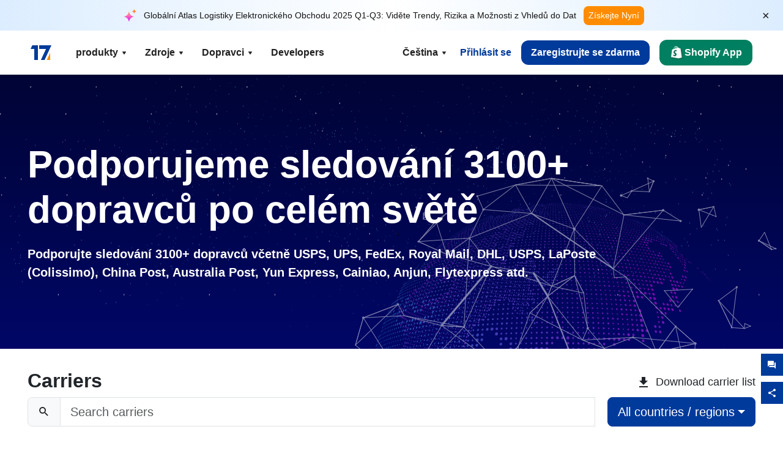

--- FILE ---
content_type: text/html; charset=utf-8
request_url: https://www.17track.net/cs/carriers
body_size: 42288
content:
<!DOCTYPE html><html lang="cs"><head><meta charSet="UTF-8"/><meta http-equiv="X-UA-Compatible" content="IE=edge"/><meta name="renderer" content="webkit"/><meta name="viewport" content="width=device-width, initial-scale=1.0"/><meta name="msapplication-tap-highlight" content="no"/><meta name="author" content="admin@17track.net"/><meta name="apple-itunes-app" content="app-id=1004956012"/><meta name="google-play-app" content="app-id=yqtrack.app"/><meta name="msApplication-ID" content="17TRACK.17TRACK"/><meta name="msApplication-PackageFamilyName" content="17TRACK.17TRACK_vs3bzqqr3bhre"/><meta property="qc:admins" content="1027553633526174213366547"/><meta name="format-detection" content="telephone=no, date=no, email=no, address=no"/><link rel="dns-prefetch" href="//www.google-analytics.com"/><link rel="shortcut icon" href="https://res.17track.net/global-v2/favicon.ico"/><link rel="image_src" href="http://res.17track.net/global-v2/imgs/oauth_image/share.png"/><link rel="apple-touch-icon-precomposed" sizes="152x152" href="http://res.17track.net/global-v2/imgs/oauth_image/apple_touch_152x152.png"/><link rel="apple-touch-icon-precomposed" sizes="144x144" href="http://res.17track.net/global-v2/imgs/oauth_image/apple_touch_144x144.png"/><link rel="apple-touch-icon-precomposed" sizes="120x120" href="http://res.17track.net/global-v2/imgs/oauth_image/apple_touch_120x120.png"/><link rel="apple-touch-icon-precomposed" sizes="114x114" href="http://res.17track.net/global-v2/imgs/oauth_image/apple_touch_114x114.png"/><link rel="apple-touch-icon-precomposed" sizes="76x76" href="http://res.17track.net/global-v2/imgs/oauth_image/apple_touch_76x76.png"/><link rel="apple-touch-icon-precomposed" sizes="72x72" href="http://res.17track.net/global-v2/imgs/oauth_image/apple_touch_72x72.png"/><link rel="apple-touch-icon-precomposed" sizes="60x60" href="http://res.17track.net/global-v2/imgs/oauth_image/apple_touch_60x60.png"/><link rel="apple-touch-icon-precomposed" sizes="57x57" href="http://res.17track.net/global-v2/imgs/oauth_image/apple_touch_57x57.png"/><link rel="canonical" href="https://www.17track.net/cs/carriers"/><link rel="alternate" hrefLang="x-default" href="https://www.17track.net/en/carriers"/><link rel="alternate" hrefLang="en" href="https://www.17track.net/en/carriers"/><link rel="alternate" hrefLang="zh-Hans" href="https://www.17track.net/zh-cn/carriers"/><link rel="alternate" hrefLang="zh-Hant" href="https://www.17track.net/zh-hk/carriers"/><link rel="alternate" hrefLang="ja" href="https://www.17track.net/ja/carriers"/><link rel="alternate" hrefLang="ko" href="https://www.17track.net/ko/carriers"/><link rel="alternate" hrefLang="fi" href="https://www.17track.net/fi/carriers"/><link rel="alternate" hrefLang="pl" href="https://www.17track.net/pl/carriers"/><link rel="alternate" hrefLang="tr" href="https://www.17track.net/tr/carriers"/><link rel="alternate" hrefLang="cs" href="https://www.17track.net/cs/carriers"/><link rel="alternate" hrefLang="it" href="https://www.17track.net/it/carriers"/><link rel="alternate" hrefLang="de" href="https://www.17track.net/de/carriers"/><link rel="alternate" hrefLang="es" href="https://www.17track.net/es/carriers"/><link rel="alternate" hrefLang="fr" href="https://www.17track.net/fr/carriers"/><link rel="alternate" hrefLang="ru" href="https://www.17track.net/ru/carriers"/><link rel="alternate" hrefLang="pt" href="https://www.17track.net/pt/carriers"/><link rel="alternate" hrefLang="nl" href="https://www.17track.net/nl/carriers"/><link rel="alternate" hrefLang="uk" href="https://www.17track.net/uk/carriers"/><link rel="alternate" hrefLang="hu" href="https://www.17track.net/hu/carriers"/><link rel="alternate" hrefLang="sv" href="https://www.17track.net/sv/carriers"/><link rel="alternate" hrefLang="kk" href="https://www.17track.net/kk/carriers"/><link rel="alternate" hrefLang="el" href="https://www.17track.net/el/carriers"/><link rel="alternate" hrefLang="th" href="https://www.17track.net/th/carriers"/><link rel="alternate" hrefLang="bg" href="https://www.17track.net/bg/carriers"/><link rel="alternate" hrefLang="sk" href="https://www.17track.net/sk/carriers"/><link rel="alternate" hrefLang="lt" href="https://www.17track.net/lt/carriers"/><link rel="alternate" hrefLang="ro" href="https://www.17track.net/ro/carriers"/><link rel="alternate" hrefLang="no" href="https://www.17track.net/no/carriers"/><link rel="alternate" hrefLang="sq" href="https://www.17track.net/sq/carriers"/><link rel="alternate" hrefLang="sl" href="https://www.17track.net/sl/carriers"/><link rel="alternate" hrefLang="sr" href="https://www.17track.net/sr/carriers"/><link rel="alternate" hrefLang="az" href="https://www.17track.net/az/carriers"/><link rel="alternate" hrefLang="da" href="https://www.17track.net/da/carriers"/><link rel="alternate" hrefLang="mk" href="https://www.17track.net/mk/carriers"/><link rel="alternate" hrefLang="id" href="https://www.17track.net/id/carriers"/><title>Mezinárodní sledování stavu doručení balíku | 17TRACK</title><meta name="description" content="Sledujte více než 3100 přepravních společností a 190 leteckých společností po celém světě pomocí 17TRACK. Snadno sledujte přepravce jako USPS, UPS, FedEx, DHL. Získejte aktualizace stavu zásilky a termíny doručení v reálném čase pomocí služby sledování přepravců a mějte přehled o svých balících."/><meta name="keywords" content="doporučeně, balíček, EMS, poštovní, sledování, trať, přepravy, DHL, DHL Worldwide Express, UPS, United Parcel Service, TNT, FedEx, Federal Express, GLS, Aramex, letecky přepravovaný náklad, nákladní list, kontejner"/><meta name="robots" content="index, follow, max-image-preview:large, max-snippet:-1, max-video-preview:-1"/><meta name="google-site-verification" content="gAPsLnQUE4cXDoLe6SOWVT_yZPMwabppAt54KfDRvcw"/><meta property="og:title" content="Mezinárodní sledování stavu doručení balíku | 17TRACK"/><meta property="og:description" content="Sledujte více než 3100 přepravních společností a 190 leteckých společností po celém světě pomocí 17TRACK. Snadno sledujte přepravce jako USPS, UPS, FedEx, DHL. Získejte aktualizace stavu zásilky a termíny doručení v reálném čase pomocí služby sledování přepravců a mějte přehled o svých balících."/><meta property="og:url" content="https://www.17track.net"/><meta property="og:image" content="https://res.17track.net/global-v2/imgs/oauth_image/share.png"/><meta itemProp="name" content="Mezinárodní sledování stavu doručení balíku | 17TRACK"/><meta itemProp="description" content="Sledujte více než 3100 přepravních společností a 190 leteckých společností po celém světě pomocí 17TRACK. Snadno sledujte přepravce jako USPS, UPS, FedEx, DHL. Získejte aktualizace stavu zásilky a termíny doručení v reálném čase pomocí služby sledování přepravců a mějte přehled o svých balících."/><meta itemProp="url" content="https://www.17track.net"/><meta itemProp="image" content="https://res.17track.net/global-v2/imgs/oauth_image/share.png"/><meta name="twitter:card" content="summary_large_image"/><meta name="twitter:site" content="@17TRACK"/><meta name="twitter:title" content="Mezinárodní sledování stavu doručení balíku | 17TRACK"/><meta name="twitter:description" content="Sledujte více než 3100 přepravních společností a 190 leteckých společností po celém světě pomocí 17TRACK. Snadno sledujte přepravce jako USPS, UPS, FedEx, DHL. Získejte aktualizace stavu zásilky a termíny doručení v reálném čase pomocí služby sledování přepravců a mějte přehled o svých balících."/><link rel="preload" as="image" href="/assets/images/carriers/starry_sky.webp" fetchPriority="high"/><meta name="next-head-count" content="77"/><script data-nscript="beforeInteractive">
              window.YQ = window.YQ || {}
              window.YQ.configs = {
                adId: '61953607',
                lang: '',
                env: 'production',
                supportLang: 'en,zh-cn,zh-hk,ja,ko,fi,pl,tr,cs,it,de,es,fr,ru,pt,nl,uk,hu,sv,kk,el,th,bg,sk,lt,ro,no,sq,sl,sr,az,da,mk,id',
                filePath: ''
              }
            </script><link rel="preload" href="/_next/static/css/6ad23ce661592f32.css" as="style"/><link rel="stylesheet" href="/_next/static/css/6ad23ce661592f32.css" data-n-g=""/><link rel="preload" href="/_next/static/css/79550f55d15f8e5b.css" as="style"/><link rel="stylesheet" href="/_next/static/css/79550f55d15f8e5b.css" data-n-p=""/><link rel="preload" href="/_next/static/css/ddb7d4c4038984d1.css" as="style"/><link rel="stylesheet" href="/_next/static/css/ddb7d4c4038984d1.css" data-n-p=""/><noscript data-n-css=""></noscript><script defer="" nomodule="" src="/_next/static/chunks/polyfills-c67a75d1b6f99dc8.js"></script><script src="/upgrade_browser_2024-06-27.js" defer="" data-nscript="beforeInteractive"></script><script src="//www.17track.net/home/getcountry?r=js" defer="" data-nscript="beforeInteractive"></script><script src="https://res.17track.net/asset/carrier/info/carrier.all.js" defer="" data-nscript="beforeInteractive"></script><script src="https://res.17track.net/global-v2/vendor-yq/re-mobile-site/re-mobile-site.min.js" defer="" data-nscript="beforeInteractive"></script><script src="/cmp-init-2025-11-21.js" defer="" data-nscript="beforeInteractive"></script><script src="/assets/iconfont/iconfont.js" defer="" data-nscript="beforeInteractive"></script><script src="/_next/static/chunks/webpack-bb078f41e7513c82.js" defer=""></script><script src="/_next/static/chunks/framework-49d6f379cf8ab083.js" defer=""></script><script src="/_next/static/chunks/main-0ceb0b3e26e26338.js" defer=""></script><script src="/_next/static/chunks/pages/_app-af7caeeea7f4e0b3.js" defer=""></script><script src="/_next/static/chunks/9178-5b11093f29fa4f32.js" defer=""></script><script src="/_next/static/chunks/1442-9db59fca8a0f5ae0.js" defer=""></script><script src="/_next/static/chunks/7002-48d3b986b087d681.js" defer=""></script><script src="/_next/static/chunks/4120-fc9b3bc82227521c.js" defer=""></script><script src="/_next/static/chunks/9866-8136729e9bb4f6c5.js" defer=""></script><script src="/_next/static/chunks/8419-27149f296cce47e5.js" defer=""></script><script src="/_next/static/chunks/9052-eaff7ef2efdb7cac.js" defer=""></script><script src="/_next/static/chunks/pages/carriers-5664e8a9ba8a83a7.js" defer=""></script><script src="/_next/static/YJMIIWutKgeFOuF1oJTtm/_buildManifest.js" defer=""></script><script src="/_next/static/YJMIIWutKgeFOuF1oJTtm/_ssgManifest.js" defer=""></script></head><body><div id="__next"><script id="BreadcrumbList" type="application/ld+json">{"@context":"https://schema.org/","@type":"BreadcrumbList","itemListElement":[{"@type":"ListItem","position":1,"name":"Homepage","item":"https://www.17track.net/cs"},{"@type":"ListItem","position":2,"name":"Carriers","item":"https://www.17track.net/cs/carriers"}]}</script><div class="Toastify"></div><a href="#content" class="visually-hidden" style="position:absolute;height:1px;width:1px;overflow:hidden;clip:rect(1px, 1px, 1px, 1px);color:var(--primary-color)">Skip to main content</a><div class="BannerReport_bannerReport__mJFK9" id="banner-report" aria-label="top banner"><div class="BannerReport_content__Qv_3o"><img alt="icon" loading="lazy" width="20" height="20" decoding="async" data-nimg="1" style="color:transparent" src="/assets/images/nav/bannerIcon.svg"/><span class="BannerReport_textContainer__BpUln"><span class="BannerReport_textContent__IcAu4 "><span class="BannerReport_textItem__cUYLq">Globální Atlas Logistiky Elektronického Obchodu 2025 Q1-Q3: Viděte Trendy, Rizika a Možnosti z Vhledů do Dat</span></span></span><a href="https://www.17track.com/cs/reports/the-data-behind-global-e-commerce-logistics-shifts?source=net_banner" target="_blank">Získejte Nyní</a></div><button class="BannerReport_closeBtn__yt4Zf" aria-label="Close banner report" id="close-banner-report-button">×</button></div><script>
          try {
            var expiryDate = new Date('2026-02-05T23:59:59').getTime();
            var isExpired = Date.now() > expiryDate;
            var isClosed = localStorage.getItem('yqtrack_banner_report_dismissed');
            var topBanner = document.getElementById('banner-report');
            if ((isClosed === 'true' || isExpired) && topBanner) {
              topBanner.style.display = 'none';
              document.body.style.setProperty('--banner-height', '0px');
            }
          } catch (error) {
            console.error(error);
          }
    </script><nav class="navbar_new_navbar__C24ms" style="top:var(--banner-height)"><div class="navbar_new_navbar-container__rmYGj container"><div class="w-100 justify-content-between m-0 row"><div class="nav_left_navbar-left__okujE col-md-auto col-auto"><div class="navbar_new_nav-item__EHroD"><div><a class="flex items-center cursor-pointer relative" title="17TRACK" href="/cs"><img alt="17TRACK" loading="lazy" width="148" height="32" decoding="async" data-nimg="1" class="hidden-lg" style="color:transparent" src="https://res.17track.net/global-v2/imgs/logo/svg/full_owt_296x48.svg"/><img alt="17TRACK" loading="lazy" width="34" height="24" decoding="async" data-nimg="1" class="hide visible-lg" style="color:transparent" src="https://res.17track.net/global-v2/imgs/logo/svg/square_bot_128x90.svg"/></a></div></div></div><div class="hidden-md  navbar_new_navbar-center__UUjey col"><div class="navbar_new_nav-item__EHroD" data-dropdown-toggle=""><div class="dropdown_menu_nav-item__VCJ6B"><div class="dropdown_menu_item-toggle-label__G5DSt"><div><div class="d-flex justify-content-between align-items-center"><p class="m-0">produkty</p><svg class="yq-icon arrow_button_arrowDown__7WCoM" style="width:20px;height:20px" aria-hidden="true"><use xlink:href="#icon-Caret_Down"></use></svg></div></div></div><div class="dropdown_menu_dropdown-menu-custom__g2p44"><div class="dropdown_menu_dropdown-menu-custom-content__750k5 row"><div class="m-0 p-0 dropdown_menu_flex-left-container__wDdBO col"><div class="dropdown_menu_dropdown-item__uEWao"><div class="dropdown_menu_submenu__Rabfn"><a class="head cursor-pointer d-inline-block arrow_button_arrowRightBox__yQ91S" href="https://www.17track.com/cs?utm_source=www.17track.net&amp;utm_medium=header-nav&amp;utm_campaign=Shopify-App"><div><p class="arrow_button_arrowRight__Z1bfA arrow_button_font-head__6Yc62">Shopify App<svg class="yq-icon arrow_button_arrow__CyR2Y" style="width:24px;height:24px" aria-hidden="true"><use xlink:href="#icon-Left_Arrow"></use></svg></p><p class="arrow_button_font-desc__TVp8e">Snižte dotazy na balíky, Zvyšte nákupy</p></div></a></div></div><div class="dropdown_menu_dropdown-item__uEWao"><div class="dropdown_menu_submenu__Rabfn"><a class="head cursor-pointer d-inline-block arrow_button_arrowRightBox__yQ91S" target="_blank" href="/cs/api"><div><p class="arrow_button_arrowRight__Z1bfA arrow_button_font-head__6Yc62">Tracking API<svg class="yq-icon arrow_button_arrow__CyR2Y" style="width:24px;height:24px" aria-hidden="true"><use xlink:href="#icon-Left_Arrow"></use></svg></p><p class="arrow_button_font-desc__TVp8e">Bezproblémová integrace a stabilní sledovací data od 3100+ dopravců</p></div></a></div></div><div class="dropdown_menu_dropdown-item__uEWao"><div class="dropdown_menu_submenu__Rabfn"><a class="head cursor-pointer d-inline-block arrow_button_arrowRightBox__yQ91S" href="/cs/app"><div><p class="arrow_button_arrowRight__Z1bfA arrow_button_font-head__6Yc62">17TRACK Mobilní Aplikace<svg class="yq-icon arrow_button_arrow__CyR2Y" style="width:24px;height:24px" aria-hidden="true"><use xlink:href="#icon-Left_Arrow"></use></svg></p><p class="arrow_button_font-desc__TVp8e">Sledujte své balíčky kdykoli a kdekoli ve své kapse</p></div></a></div></div></div><div class="m-0 p-0 dropdown_menu_flex-right-img-container__Zw8f3 col"><div class="dropdown_menu_imgBox__8U4n_ dropdown_menu_img-item-open__6uCjl"><div class="dropdown_menu_item-img-box__vm749"><img decoding="async" alt="17TRACK shopify landing page" loading="lazy" width="800" height="300" data-nimg="1" class="lazy-image-fill" style="color:transparent" src="/assets/images/nav/shopify_0903.webp"/><p class="dropdown_menu_font-desc__hYe59">Aplikace pro sledování objednávek pro prodejce na Shopify. Zlepšete zážitky zákazníků, snižte požadavky na podporu a zvýšte opakované nákupy.</p><a class="dropdown_menu_font-head__EE4fX dropdown_menu_arrowRight__HTLO_" href="https://www.17track.com/cs?utm_source=www.17track.net&amp;utm_medium=header-nav&amp;utm_campaign=Shopify-App">Ukázat více<svg class="yq-icon dropdown_menu_arrow__X_fTm" style="width:24px;height:24px" aria-hidden="true"><use xlink:href="#icon-Left_Arrow"></use></svg></a></div></div><div class="dropdown_menu_imgBox__8U4n_"><div class="dropdown_menu_item-img-box__vm749"><img decoding="async" alt="17TRACK shopify landing page" loading="lazy" width="800" height="300" data-nimg="1" class="lazy-image-fill" style="color:transparent" src="/assets/images/nav/api_1229.webp"/><p class="dropdown_menu_font-desc__hYe59">Přístup k bezproblémovým, stabilním sledovacím datům od 3100+ dopravců (např. USPS, UPS, FedEx) prostřednictvím našeho API. Zjednodušte operace, sledujte zásilky ve velkém, vytvářejte vlastní řešení a šetřete náklady na integraci s technickou podporou.</p><a class="dropdown_menu_font-head__EE4fX dropdown_menu_arrowRight__HTLO_" target="_blank" href="/cs/api">Ukázat více<svg class="yq-icon dropdown_menu_arrow__X_fTm" style="width:24px;height:24px" aria-hidden="true"><use xlink:href="#icon-Left_Arrow"></use></svg></a></div></div><div class="dropdown_menu_imgBox__8U4n_"><div class="dropdown_menu_item-img-box__vm749"><img decoding="async" alt="17TRACK shopify landing page" loading="lazy" width="800" height="300" data-nimg="1" class="lazy-image-fill" style="color:transparent" src="/assets/images/nav/app_0903.webp"/><p class="dropdown_menu_font-desc__hYe59">Buďte stále aktuální s reálným sledováním pro více než 3100+ dopravců ve 30+ jazycích. Přijímejte včasná upozornění a užívejte si bezproblémové uživatelské prostředí s přesností sledování 12 miliard +.</p><a class="dropdown_menu_font-head__EE4fX dropdown_menu_arrowRight__HTLO_" href="/cs/app">Ukázat více<svg class="yq-icon dropdown_menu_arrow__X_fTm" style="width:24px;height:24px" aria-hidden="true"><use xlink:href="#icon-Left_Arrow"></use></svg></a></div></div></div></div></div></div></div><div class="navbar_new_nav-item__EHroD" data-dropdown-toggle=""><div class="dropdown_menu_nav-item__VCJ6B"><div class="dropdown_menu_item-toggle-label__G5DSt"><div><div class="d-flex justify-content-between align-items-center"><p class="m-0">Zdroje</p><svg class="yq-icon arrow_button_arrowDown__7WCoM" style="width:20px;height:20px" aria-hidden="true"><use xlink:href="#icon-Caret_Down"></use></svg></div></div></div><div class="dropdown_menu_dropdown-menu-custom__g2p44"><div class="dropdown_menu_dropdown-menu-custom-content__750k5 row"><div class="m-0 p-0 dropdown_menu_flex-left-container__wDdBO col"><div class="dropdown_menu_dropdown-item__uEWao"><div class="dropdown_menu_submenu__Rabfn"><a class="head cursor-pointer d-inline-block arrow_button_arrowRightBox__yQ91S" href="/cs/widget"><div><p class="arrow_button_arrowRight__Z1bfA arrow_button_font-head__6Yc62">Widget pro sledování zásilek<svg class="yq-icon arrow_button_arrow__CyR2Y" style="width:24px;height:24px" aria-hidden="true"><use xlink:href="#icon-Left_Arrow"></use></svg></p><p class="arrow_button_font-desc__TVp8e">Sledujte balíčky na svých stránkách</p></div></a></div></div><div class="dropdown_menu_dropdown-item__uEWao"><div class="dropdown_menu_submenu__Rabfn"><a class="head cursor-pointer d-inline-block arrow_button_arrowRightBox__yQ91S" href="/en/links"><div><p class="arrow_button_arrowRight__Z1bfA arrow_button_font-head__6Yc62">Partneři<svg class="yq-icon arrow_button_arrow__CyR2Y" style="width:24px;height:24px" aria-hidden="true"><use xlink:href="#icon-Left_Arrow"></use></svg></p><p class="arrow_button_font-desc__TVp8e">Spojte se s předními platformami a značkami</p></div></a></div></div><div class="dropdown_menu_dropdown-item__uEWao"><div class="dropdown_menu_submenu__Rabfn"><a class="head cursor-pointer d-inline-block arrow_button_arrowRightBox__yQ91S" target="_blank" href="https://api.17track.net/en/doc"><div><p class="arrow_button_arrowRight__Z1bfA arrow_button_font-head__6Yc62">API Dokumentace<svg class="yq-icon arrow_button_arrow__CyR2Y" style="width:24px;height:24px" aria-hidden="true"><use xlink:href="#icon-Left_Arrow"></use></svg></p><p class="arrow_button_font-desc__TVp8e">Komplexní průvodce pro bezproblémovou integraci</p></div></a></div></div><div class="dropdown_menu_dropdown-item__uEWao"><div class="dropdown_menu_submenu__Rabfn"><a class="head cursor-pointer d-inline-block arrow_button_arrowRightBox__yQ91S" target="_blank" href="https://help.17track.net/hc/cs"><div><p class="arrow_button_arrowRight__Z1bfA arrow_button_font-head__6Yc62">Centrum podpory<svg class="yq-icon arrow_button_arrow__CyR2Y" style="width:24px;height:24px" aria-hidden="true"><use xlink:href="#icon-Left_Arrow"></use></svg></p><p class="arrow_button_font-desc__TVp8e">Průvodce používáním našich produktů</p></div></a></div></div></div><div class="m-0 p-0 dropdown_menu_flex-right-img-container__Zw8f3 col"><div class="dropdown_menu_imgBox__8U4n_ dropdown_menu_img-item-open__6uCjl"><div class="dropdown_menu_item-img-box__vm749"><img decoding="async" alt="17TRACK shopify landing page" loading="lazy" width="800" height="300" data-nimg="1" class="lazy-image-fill" style="color:transparent" src="/assets/images/nav/tracking_widget_0903.webp"/><p class="dropdown_menu_font-desc__hYe59">Snadno přidejte náš výkonný, bezplatný widget na své webové stránky. Umožněte uživatelům zadat sledovací čísla a sledovat balíčky přímo na vaší stránce.</p><a class="dropdown_menu_font-head__EE4fX dropdown_menu_arrowRight__HTLO_" href="/cs/widget">Ukázat více<svg class="yq-icon dropdown_menu_arrow__X_fTm" style="width:24px;height:24px" aria-hidden="true"><use xlink:href="#icon-Left_Arrow"></use></svg></a></div></div><div class="dropdown_menu_imgBox__8U4n_"><div class="dropdown_menu_item-img-box__vm749"><img decoding="async" alt="17TRACK shopify landing page" loading="lazy" width="800" height="300" data-nimg="1" class="lazy-image-fill" style="color:transparent" src="/assets/images/nav/partners_0903.webp"/><p class="dropdown_menu_font-desc__hYe59">Získejte informace o sledování objednávek z hlavních platforem jako Amazon a Shopify přímo. Snadno sledujte podrobnosti o balíčcích a vylepšete své nákupní zkušenosti.</p><a class="dropdown_menu_font-head__EE4fX dropdown_menu_arrowRight__HTLO_" href="/cs/en/links">Ukázat více<svg class="yq-icon dropdown_menu_arrow__X_fTm" style="width:24px;height:24px" aria-hidden="true"><use xlink:href="#icon-Left_Arrow"></use></svg></a></div></div><div class="dropdown_menu_imgBox__8U4n_"><div class="dropdown_menu_item-img-box__vm749"><img decoding="async" alt="17TRACK shopify landing page" loading="lazy" width="800" height="300" data-nimg="1" class="lazy-image-fill" style="color:transparent" src="/assets/images/nav/api_doc_0903.webp"/><p class="dropdown_menu_font-desc__hYe59">Přístup k podrobné dokumentaci pro integraci našeho API. Najděte průvodce krok za krokem, které zjednoduší proces. Využijte jasné pokyny a specializovanou technickou podporu.</p><a class="dropdown_menu_font-head__EE4fX dropdown_menu_arrowRight__HTLO_" target="_blank" href="https://api.17track.net/en/doc">Ukázat více<svg class="yq-icon dropdown_menu_arrow__X_fTm" style="width:24px;height:24px" aria-hidden="true"><use xlink:href="#icon-Left_Arrow"></use></svg></a></div></div><div class="dropdown_menu_imgBox__8U4n_"><div class="dropdown_menu_item-img-box__vm749"><img decoding="async" alt="17TRACK shopify landing page" loading="lazy" width="800" height="300" data-nimg="1" class="lazy-image-fill" style="color:transparent" src="/assets/images/nav/help_center_0903.webp"/><p class="dropdown_menu_font-desc__hYe59">Naše Centrum nápovědy vám pomůže rychle najít řešení běžných otázek. Prozkoumejte naše komplexní FAQ a užitečné průvodce. Efektivně získejte odpovědi, které potřebujete.</p><a class="dropdown_menu_font-head__EE4fX dropdown_menu_arrowRight__HTLO_" target="_blank" href="https://help.17track.net/hc/cs">Ukázat více<svg class="yq-icon dropdown_menu_arrow__X_fTm" style="width:24px;height:24px" aria-hidden="true"><use xlink:href="#icon-Left_Arrow"></use></svg></a></div></div></div></div></div></div></div><div class="navbar_new_nav-item__EHroD" data-dropdown-toggle=""><div class="dropdown_menu_nav-item__VCJ6B"><div class="dropdown_menu_item-toggle-label__G5DSt"><div><div class="d-flex justify-content-between align-items-center"><p class="m-0">Dopravci</p><svg class="yq-icon arrow_button_arrowDown__7WCoM" style="width:20px;height:20px" aria-hidden="true"><use xlink:href="#icon-Caret_Down"></use></svg></div></div></div><div class="dropdown_menu_dropdown-menu-custom__g2p44"><div class="dropdown_menu_dropdown-menu-custom-content__750k5 row"><div class="m-0 p-0 dropdown_menu_flex-left-container__wDdBO col"><div class="dropdown_menu_dropdown-item__uEWao"><div class="dropdown_menu_submenu__Rabfn"><a class="head cursor-pointer d-inline-block arrow_button_arrowRightBox__yQ91S" href="/cs/carriers"><div><p class="arrow_button_arrowRight__Z1bfA arrow_button_font-head__6Yc62">Dopravci<svg class="yq-icon arrow_button_arrow__CyR2Y" style="width:24px;height:24px" aria-hidden="true"><use xlink:href="#icon-Left_Arrow"></use></svg></p><p class="arrow_button_font-desc__TVp8e">Podpora 3100+ dopravců a 190+ leteckých společností po celém světě</p></div></a></div></div><div class="dropdown_menu_dropdown-item__uEWao"><div class="dropdown_menu_submenu__Rabfn"><a class="head cursor-pointer d-inline-block arrow_button_arrowRightBox__yQ91S" href="/cs/carriersettlein"><div><p class="arrow_button_arrowRight__Z1bfA arrow_button_font-head__6Yc62">Integrace dopravců<svg class="yq-icon arrow_button_arrow__CyR2Y" style="width:24px;height:24px" aria-hidden="true"><use xlink:href="#icon-Left_Arrow"></use></svg></p><p class="arrow_button_font-desc__TVp8e">Připojte se k 17TRACK jako dopravce zdarma</p></div></a></div></div></div><div class="m-0 p-0 dropdown_menu_flex-right-img-container__Zw8f3 col"><div class="dropdown_menu_imgBox__8U4n_ dropdown_menu_img-item-open__6uCjl"><div class="dropdown_menu_item-img-box__vm749"><img decoding="async" alt="17TRACK shopify landing page" loading="lazy" width="800" height="300" data-nimg="1" class="lazy-image-fill" style="color:transparent" src="/assets/images/nav/carriers_1229.webp"/><p class="dropdown_menu_font-desc__hYe59">Sledujte své balíčky s více než 3100+ přepravci, včetně USPS, UPS, DHL a FedEx. Snadno sledujte všechny své zásilky na jedné platformě, pokrývající 230 zemí.</p><a class="dropdown_menu_font-head__EE4fX dropdown_menu_arrowRight__HTLO_" href="/cs/carriers">Ukázat více<svg class="yq-icon dropdown_menu_arrow__X_fTm" style="width:24px;height:24px" aria-hidden="true"><use xlink:href="#icon-Left_Arrow"></use></svg></a></div></div><div class="dropdown_menu_imgBox__8U4n_"><div class="dropdown_menu_item-img-box__vm749"><img decoding="async" alt="17TRACK shopify landing page" loading="lazy" width="800" height="300" data-nimg="1" class="lazy-image-fill" style="color:transparent" src="/assets/images/nav/carriers_integration_0903.webp"/><p class="dropdown_menu_font-desc__hYe59">Spolupracujte s 17TRACK, důvěryhodnou více než 3100+ dopravci po celém světě. Zvyšte viditelnost svých služeb, zlepšete efektivitu a poskytněte lepší sledovací zkušenosti.</p><a class="dropdown_menu_font-head__EE4fX dropdown_menu_arrowRight__HTLO_" href="/cs/carriersettlein">Ukázat více<svg class="yq-icon dropdown_menu_arrow__X_fTm" style="width:24px;height:24px" aria-hidden="true"><use xlink:href="#icon-Left_Arrow"></use></svg></a></div></div></div></div></div></div></div><div class="navbar_new_nav-item__EHroD"><div class="w-100"><a class="navbar_new_btn-link__p_dVi" href="/cs/api" target="_blank">Developers</a></div></div></div><div class="nav_right_navbar-right___vkVo col-md-auto col-auto"><div class="nav_right_dropdown-md-hidden__DpW7r"><div><div class="relative nav_right_xsStatic__AWWxh" data-dropdown-toggle="true"><button class="d-flex align-items-center gap-1 nav_right_btn-language__1QbyA"><span class="line-clamp-1">Čeština</span><svg class="yq-icon " style="width:20px;height:20px" aria-hidden="true"><use xlink:href="#icon-Caret_Down"></use></svg></button><div class="custom-scroll dropdown_lang_custom-dropdown-menu__HLMor"><div><div class="dropdown_lang_list-group-menu__1rhUV"><a target="_blank" href="https://help.17track.net/hc/cs/articles/235533167" title="Pomozte nám s překladem">Pomozte nám s překladem</a></div><div class="dropdown_lang_divider__m9T6e"></div><div class="dropdown_lang_list-group-menu__1rhUV"><a title="English" href="/en/carriers?__proto__.expect=100-continue&amp;id=1&#x27;&amp;ie=0v61tr&amp;node=236861011&amp;okobttmgtuoh.__proto__.expect=yv4c79&amp;okobttmgtuoh.css=1C5pGlGyxIO"><div>English</div></a></div><div class="dropdown_lang_list-group-menu__1rhUV"><a title="简体中文" href="/zh-cn/carriers?__proto__.expect=100-continue&amp;id=1&#x27;&amp;ie=0v61tr&amp;node=236861011&amp;okobttmgtuoh.__proto__.expect=yv4c79&amp;okobttmgtuoh.css=1C5pGlGyxIO"><div>简体中文</div></a></div><div class="dropdown_lang_list-group-menu__1rhUV"><a title="繁體中文" href="/zh-hk/carriers?__proto__.expect=100-continue&amp;id=1&#x27;&amp;ie=0v61tr&amp;node=236861011&amp;okobttmgtuoh.__proto__.expect=yv4c79&amp;okobttmgtuoh.css=1C5pGlGyxIO"><div>繁體中文</div></a></div><div class="dropdown_lang_list-group-menu__1rhUV"><a title="Русский" href="/ru/carriers?__proto__.expect=100-continue&amp;id=1&#x27;&amp;ie=0v61tr&amp;node=236861011&amp;okobttmgtuoh.__proto__.expect=yv4c79&amp;okobttmgtuoh.css=1C5pGlGyxIO"><div>Русский</div></a></div><div class="dropdown_lang_list-group-menu__1rhUV"><a title="Español" href="/es/carriers?__proto__.expect=100-continue&amp;id=1&#x27;&amp;ie=0v61tr&amp;node=236861011&amp;okobttmgtuoh.__proto__.expect=yv4c79&amp;okobttmgtuoh.css=1C5pGlGyxIO"><div>Español</div></a></div><div class="dropdown_lang_list-group-menu__1rhUV"><a title="Português" href="/pt/carriers?__proto__.expect=100-continue&amp;id=1&#x27;&amp;ie=0v61tr&amp;node=236861011&amp;okobttmgtuoh.__proto__.expect=yv4c79&amp;okobttmgtuoh.css=1C5pGlGyxIO"><div>Português</div></a></div><div class="dropdown_lang_list-group-menu__1rhUV"><a title="Français" href="/fr/carriers?__proto__.expect=100-continue&amp;id=1&#x27;&amp;ie=0v61tr&amp;node=236861011&amp;okobttmgtuoh.__proto__.expect=yv4c79&amp;okobttmgtuoh.css=1C5pGlGyxIO"><div>Français</div></a></div><div class="dropdown_lang_list-group-menu__1rhUV"><a title="Italiano" href="/it/carriers?__proto__.expect=100-continue&amp;id=1&#x27;&amp;ie=0v61tr&amp;node=236861011&amp;okobttmgtuoh.__proto__.expect=yv4c79&amp;okobttmgtuoh.css=1C5pGlGyxIO"><div>Italiano</div></a></div><div class="dropdown_lang_list-group-menu__1rhUV"><a title="Deutsch" href="/de/carriers?__proto__.expect=100-continue&amp;id=1&#x27;&amp;ie=0v61tr&amp;node=236861011&amp;okobttmgtuoh.__proto__.expect=yv4c79&amp;okobttmgtuoh.css=1C5pGlGyxIO"><div>Deutsch</div></a></div><div class="dropdown_lang_list-group-menu__1rhUV"><a title="Türkçe" href="/tr/carriers?__proto__.expect=100-continue&amp;id=1&#x27;&amp;ie=0v61tr&amp;node=236861011&amp;okobttmgtuoh.__proto__.expect=yv4c79&amp;okobttmgtuoh.css=1C5pGlGyxIO"><div>Türkçe</div></a></div><div class="dropdown_lang_list-group-menu__1rhUV"><a title="Čeština" href="/cs/carriers?__proto__.expect=100-continue&amp;id=1&#x27;&amp;ie=0v61tr&amp;node=236861011&amp;okobttmgtuoh.__proto__.expect=yv4c79&amp;okobttmgtuoh.css=1C5pGlGyxIO"><div>Čeština</div></a></div><div class="dropdown_lang_list-group-menu__1rhUV"><a title="日本語" href="/ja/carriers?__proto__.expect=100-continue&amp;id=1&#x27;&amp;ie=0v61tr&amp;node=236861011&amp;okobttmgtuoh.__proto__.expect=yv4c79&amp;okobttmgtuoh.css=1C5pGlGyxIO"><div>日本語</div></a></div><div class="dropdown_lang_list-group-menu__1rhUV"><a title="한국어" href="/ko/carriers?__proto__.expect=100-continue&amp;id=1&#x27;&amp;ie=0v61tr&amp;node=236861011&amp;okobttmgtuoh.__proto__.expect=yv4c79&amp;okobttmgtuoh.css=1C5pGlGyxIO"><div>한국어</div></a></div><div class="dropdown_lang_list-group-menu__1rhUV"><a title="Nederlands" href="/nl/carriers?__proto__.expect=100-continue&amp;id=1&#x27;&amp;ie=0v61tr&amp;node=236861011&amp;okobttmgtuoh.__proto__.expect=yv4c79&amp;okobttmgtuoh.css=1C5pGlGyxIO"><div>Nederlands</div></a></div><div class="dropdown_lang_list-group-menu__1rhUV"><a title="Suomi" href="/fi/carriers?__proto__.expect=100-continue&amp;id=1&#x27;&amp;ie=0v61tr&amp;node=236861011&amp;okobttmgtuoh.__proto__.expect=yv4c79&amp;okobttmgtuoh.css=1C5pGlGyxIO"><div>Suomi</div></a></div><div class="dropdown_lang_list-group-menu__1rhUV"><a title="Polski" href="/pl/carriers?__proto__.expect=100-continue&amp;id=1&#x27;&amp;ie=0v61tr&amp;node=236861011&amp;okobttmgtuoh.__proto__.expect=yv4c79&amp;okobttmgtuoh.css=1C5pGlGyxIO"><div>Polski</div></a></div><div class="dropdown_lang_list-group-menu__1rhUV"><a title="Українська" href="/uk/carriers?__proto__.expect=100-continue&amp;id=1&#x27;&amp;ie=0v61tr&amp;node=236861011&amp;okobttmgtuoh.__proto__.expect=yv4c79&amp;okobttmgtuoh.css=1C5pGlGyxIO"><div>Українська</div></a></div><div class="dropdown_lang_list-group-menu__1rhUV"><a title="Magyar" href="/hu/carriers?__proto__.expect=100-continue&amp;id=1&#x27;&amp;ie=0v61tr&amp;node=236861011&amp;okobttmgtuoh.__proto__.expect=yv4c79&amp;okobttmgtuoh.css=1C5pGlGyxIO"><div>Magyar</div></a></div><div class="dropdown_lang_list-group-menu__1rhUV"><a title="Svenska" href="/sv/carriers?__proto__.expect=100-continue&amp;id=1&#x27;&amp;ie=0v61tr&amp;node=236861011&amp;okobttmgtuoh.__proto__.expect=yv4c79&amp;okobttmgtuoh.css=1C5pGlGyxIO"><div>Svenska</div></a></div><div class="dropdown_lang_list-group-menu__1rhUV"><a title="Қазақша" href="/kk/carriers?__proto__.expect=100-continue&amp;id=1&#x27;&amp;ie=0v61tr&amp;node=236861011&amp;okobttmgtuoh.__proto__.expect=yv4c79&amp;okobttmgtuoh.css=1C5pGlGyxIO"><div>Қазақша</div></a></div><div class="dropdown_lang_list-group-menu__1rhUV"><a title="Ελληνικά" href="/el/carriers?__proto__.expect=100-continue&amp;id=1&#x27;&amp;ie=0v61tr&amp;node=236861011&amp;okobttmgtuoh.__proto__.expect=yv4c79&amp;okobttmgtuoh.css=1C5pGlGyxIO"><div>Ελληνικά</div></a></div><div class="dropdown_lang_list-group-menu__1rhUV"><a title="ภาษาไทย" href="/th/carriers?__proto__.expect=100-continue&amp;id=1&#x27;&amp;ie=0v61tr&amp;node=236861011&amp;okobttmgtuoh.__proto__.expect=yv4c79&amp;okobttmgtuoh.css=1C5pGlGyxIO"><div>ภาษาไทย</div></a></div><div class="dropdown_lang_list-group-menu__1rhUV"><a title="Български" href="/bg/carriers?__proto__.expect=100-continue&amp;id=1&#x27;&amp;ie=0v61tr&amp;node=236861011&amp;okobttmgtuoh.__proto__.expect=yv4c79&amp;okobttmgtuoh.css=1C5pGlGyxIO"><div>Български</div></a></div><div class="dropdown_lang_list-group-menu__1rhUV"><a title="Slovenčina" href="/sk/carriers?__proto__.expect=100-continue&amp;id=1&#x27;&amp;ie=0v61tr&amp;node=236861011&amp;okobttmgtuoh.__proto__.expect=yv4c79&amp;okobttmgtuoh.css=1C5pGlGyxIO"><div>Slovenčina</div></a></div><div class="dropdown_lang_list-group-menu__1rhUV"><a title="Lietuvių" href="/lt/carriers?__proto__.expect=100-continue&amp;id=1&#x27;&amp;ie=0v61tr&amp;node=236861011&amp;okobttmgtuoh.__proto__.expect=yv4c79&amp;okobttmgtuoh.css=1C5pGlGyxIO"><div>Lietuvių</div></a></div><div class="dropdown_lang_list-group-menu__1rhUV"><a title="Română" href="/ro/carriers?__proto__.expect=100-continue&amp;id=1&#x27;&amp;ie=0v61tr&amp;node=236861011&amp;okobttmgtuoh.__proto__.expect=yv4c79&amp;okobttmgtuoh.css=1C5pGlGyxIO"><div>Română</div></a></div><div class="dropdown_lang_list-group-menu__1rhUV"><a title="Norsk" href="/no/carriers?__proto__.expect=100-continue&amp;id=1&#x27;&amp;ie=0v61tr&amp;node=236861011&amp;okobttmgtuoh.__proto__.expect=yv4c79&amp;okobttmgtuoh.css=1C5pGlGyxIO"><div>Norsk</div></a></div><div class="dropdown_lang_list-group-menu__1rhUV"><a title="Shqip" href="/sq/carriers?__proto__.expect=100-continue&amp;id=1&#x27;&amp;ie=0v61tr&amp;node=236861011&amp;okobttmgtuoh.__proto__.expect=yv4c79&amp;okobttmgtuoh.css=1C5pGlGyxIO"><div>Shqip</div></a></div><div class="dropdown_lang_list-group-menu__1rhUV"><a title="Slovenščina" href="/sl/carriers?__proto__.expect=100-continue&amp;id=1&#x27;&amp;ie=0v61tr&amp;node=236861011&amp;okobttmgtuoh.__proto__.expect=yv4c79&amp;okobttmgtuoh.css=1C5pGlGyxIO"><div>Slovenščina</div></a></div><div class="dropdown_lang_list-group-menu__1rhUV"><a title="Српски" href="/sr/carriers?__proto__.expect=100-continue&amp;id=1&#x27;&amp;ie=0v61tr&amp;node=236861011&amp;okobttmgtuoh.__proto__.expect=yv4c79&amp;okobttmgtuoh.css=1C5pGlGyxIO"><div>Српски</div></a></div><div class="dropdown_lang_list-group-menu__1rhUV"><a title="Azərbaycan" href="/az/carriers?__proto__.expect=100-continue&amp;id=1&#x27;&amp;ie=0v61tr&amp;node=236861011&amp;okobttmgtuoh.__proto__.expect=yv4c79&amp;okobttmgtuoh.css=1C5pGlGyxIO"><div>Azərbaycan</div></a></div><div class="dropdown_lang_list-group-menu__1rhUV"><a title="Dansk" href="/da/carriers?__proto__.expect=100-continue&amp;id=1&#x27;&amp;ie=0v61tr&amp;node=236861011&amp;okobttmgtuoh.__proto__.expect=yv4c79&amp;okobttmgtuoh.css=1C5pGlGyxIO"><div>Dansk</div></a></div><div class="dropdown_lang_list-group-menu__1rhUV"><a title="Македонски" href="/mk/carriers?__proto__.expect=100-continue&amp;id=1&#x27;&amp;ie=0v61tr&amp;node=236861011&amp;okobttmgtuoh.__proto__.expect=yv4c79&amp;okobttmgtuoh.css=1C5pGlGyxIO"><div>Македонски</div></a></div></div></div></div></div></div><div class="hidden-xs nav_right_dropdown-mobile-flex-show__Z3ZIV nav_right_m-size-3__WDBEX"><div><div class="d-flex nav_right_loginBtnBox__Mlrhw"><a role="button" tabindex="0" href="" class="flex-1 nav_right_btn__ZlQyc nav_right_md-flex-show__QES_W nav_right_btn-login__86TBQ btn btn-outline-primary">Přihlásit se</a><div class="relative nav_right_register-box__2UhAH" data-dropdown-toggle="true"><div class="hidden nav_right_md-flex-show__QES_W"><button type="button" class="nav_right_btn__ZlQyc nav_right_btn-register__V8_ge btn btn-primary">Zaregistrujte se zdarma</button><div class="custom-scroll dropdown_common_custom-dropdown-menu__PFzmc"><div class="dropdown_common_list-group-menu__Pf3Ee"><a class="justify-content-between" href="/cs/api" target="_blank"><span>Vývojář<!-- --> Zaregistrovat se</span><svg class="yq-icon " style="width:24px;height:24px" aria-hidden="true"><use xlink:href="#icon-Left_Arrow"></use></svg></a></div><div class="dropdown_common_list-group-menu__Pf3Ee"><a class="justify-content-between" href=""><span>Zákazník<!-- --> Zaregistrovat se</span><svg class="yq-icon " style="width:24px;height:24px" aria-hidden="true"><use xlink:href="#icon-Left_Arrow"></use></svg></a></div></div></div><div class="hidden nav_right_dropdown-xs-flex-show__IR659"><div><button type="button" class="nav_right_btn__ZlQyc nav_right_btn-register__V8_ge btn btn-primary">Zaregistrujte se zdarma</button></div><div class="dropdown_drawer_drawer__Ceji9 dropdown_drawer_bottom__eYJ5g" style="height:208px;width:100%;transform:translateY(208px)"></div></div></div></div></div></div><div class="hidden-xs nav_right_dropdown-mobile-flex-show__Z3ZIV nav_right_installShopifyBox__qGAhd"><div><a class="cursor-pointer relative button nav_right_md-flex-show__QES_W nav_right_btn__ZlQyc nav_right_installShopify__43lCN" href="https://apps.shopify.com/17track?utm_source=www.17track.net&amp;utm_medium=home_page&amp;utm_campaign=Shopify-App"><span><svg class="yq-icon " style="color:#FFFFFF;width:24px;height:24px" aria-hidden="true"><use xlink:href="#icon-Fullcolor"></use></svg></span><span>Shopify App</span><canvas aria-hidden="true" class="ink" height="0" width="0" style="border-radius:inherit;height:100%;left:0;position:absolute;top:0;width:100%"></canvas></a></div></div><div class="visible-md nav_right_hamburger_box___KNNP"><button type="button" class="hamburger_hamburger__WUHyU" data-dropdown-toggle="true"><div class="hamburger_nav-icon__VMFeG"><span></span><span></span><span></span></div></button></div></div></div><div class="w-100 d-none row"><div class="navbar_new_navbar-center__UUjey col-md-auto col-auto"><div class="navbar_new_nav-item__EHroD" data-dropdown-toggle=""><div class="dropdown_menu_nav-item__VCJ6B"><div class="dropdown_menu_item-toggle-label__G5DSt"><div><div class="d-flex justify-content-between align-items-center"><p class="m-0">produkty</p><svg class="yq-icon arrow_button_arrowDown__7WCoM" style="width:20px;height:20px" aria-hidden="true"><use xlink:href="#icon-Caret_Down"></use></svg></div></div></div><div class="dropdown_menu_dropdown-menu-custom__g2p44"><div class="dropdown_menu_dropdown-menu-custom-content__750k5 row"><div class="m-0 p-0 dropdown_menu_flex-left-container__wDdBO col"><div class="dropdown_menu_dropdown-item__uEWao"><div class="dropdown_menu_submenu__Rabfn"><a class="head cursor-pointer d-inline-block arrow_button_arrowRightBox__yQ91S" href="https://www.17track.com/cs?utm_source=www.17track.net&amp;utm_medium=header-nav&amp;utm_campaign=Shopify-App"><div><p class="arrow_button_arrowRight__Z1bfA arrow_button_font-head__6Yc62">Shopify App<svg class="yq-icon arrow_button_arrow__CyR2Y" style="width:24px;height:24px" aria-hidden="true"><use xlink:href="#icon-Left_Arrow"></use></svg></p><p class="arrow_button_font-desc__TVp8e">Snižte dotazy na balíky, Zvyšte nákupy</p></div></a></div></div><div class="dropdown_menu_dropdown-item__uEWao"><div class="dropdown_menu_submenu__Rabfn"><a class="head cursor-pointer d-inline-block arrow_button_arrowRightBox__yQ91S" target="_blank" href="/cs/api"><div><p class="arrow_button_arrowRight__Z1bfA arrow_button_font-head__6Yc62">Tracking API<svg class="yq-icon arrow_button_arrow__CyR2Y" style="width:24px;height:24px" aria-hidden="true"><use xlink:href="#icon-Left_Arrow"></use></svg></p><p class="arrow_button_font-desc__TVp8e">Bezproblémová integrace a stabilní sledovací data od 3100+ dopravců</p></div></a></div></div><div class="dropdown_menu_dropdown-item__uEWao"><div class="dropdown_menu_submenu__Rabfn"><a class="head cursor-pointer d-inline-block arrow_button_arrowRightBox__yQ91S" href="/cs/app"><div><p class="arrow_button_arrowRight__Z1bfA arrow_button_font-head__6Yc62">17TRACK Mobilní Aplikace<svg class="yq-icon arrow_button_arrow__CyR2Y" style="width:24px;height:24px" aria-hidden="true"><use xlink:href="#icon-Left_Arrow"></use></svg></p><p class="arrow_button_font-desc__TVp8e">Sledujte své balíčky kdykoli a kdekoli ve své kapse</p></div></a></div></div></div><div class="m-0 p-0 dropdown_menu_flex-right-img-container__Zw8f3 col"><div class="dropdown_menu_imgBox__8U4n_ dropdown_menu_img-item-open__6uCjl"><div class="dropdown_menu_item-img-box__vm749"><img decoding="async" alt="17TRACK shopify landing page" loading="lazy" width="800" height="300" data-nimg="1" class="lazy-image-fill" style="color:transparent" src="/assets/images/nav/shopify_0903.webp"/><p class="dropdown_menu_font-desc__hYe59">Aplikace pro sledování objednávek pro prodejce na Shopify. Zlepšete zážitky zákazníků, snižte požadavky na podporu a zvýšte opakované nákupy.</p><a class="dropdown_menu_font-head__EE4fX dropdown_menu_arrowRight__HTLO_" href="https://www.17track.com/cs?utm_source=www.17track.net&amp;utm_medium=header-nav&amp;utm_campaign=Shopify-App">Ukázat více<svg class="yq-icon dropdown_menu_arrow__X_fTm" style="width:24px;height:24px" aria-hidden="true"><use xlink:href="#icon-Left_Arrow"></use></svg></a></div></div><div class="dropdown_menu_imgBox__8U4n_"><div class="dropdown_menu_item-img-box__vm749"><img decoding="async" alt="17TRACK shopify landing page" loading="lazy" width="800" height="300" data-nimg="1" class="lazy-image-fill" style="color:transparent" src="/assets/images/nav/api_1229.webp"/><p class="dropdown_menu_font-desc__hYe59">Přístup k bezproblémovým, stabilním sledovacím datům od 3100+ dopravců (např. USPS, UPS, FedEx) prostřednictvím našeho API. Zjednodušte operace, sledujte zásilky ve velkém, vytvářejte vlastní řešení a šetřete náklady na integraci s technickou podporou.</p><a class="dropdown_menu_font-head__EE4fX dropdown_menu_arrowRight__HTLO_" target="_blank" href="/cs/api">Ukázat více<svg class="yq-icon dropdown_menu_arrow__X_fTm" style="width:24px;height:24px" aria-hidden="true"><use xlink:href="#icon-Left_Arrow"></use></svg></a></div></div><div class="dropdown_menu_imgBox__8U4n_"><div class="dropdown_menu_item-img-box__vm749"><img decoding="async" alt="17TRACK shopify landing page" loading="lazy" width="800" height="300" data-nimg="1" class="lazy-image-fill" style="color:transparent" src="/assets/images/nav/app_0903.webp"/><p class="dropdown_menu_font-desc__hYe59">Buďte stále aktuální s reálným sledováním pro více než 3100+ dopravců ve 30+ jazycích. Přijímejte včasná upozornění a užívejte si bezproblémové uživatelské prostředí s přesností sledování 12 miliard +.</p><a class="dropdown_menu_font-head__EE4fX dropdown_menu_arrowRight__HTLO_" href="/cs/app">Ukázat více<svg class="yq-icon dropdown_menu_arrow__X_fTm" style="width:24px;height:24px" aria-hidden="true"><use xlink:href="#icon-Left_Arrow"></use></svg></a></div></div></div></div></div></div></div><div class="navbar_new_nav-item__EHroD" data-dropdown-toggle=""><div class="dropdown_menu_nav-item__VCJ6B"><div class="dropdown_menu_item-toggle-label__G5DSt"><div><div class="d-flex justify-content-between align-items-center"><p class="m-0">Zdroje</p><svg class="yq-icon arrow_button_arrowDown__7WCoM" style="width:20px;height:20px" aria-hidden="true"><use xlink:href="#icon-Caret_Down"></use></svg></div></div></div><div class="dropdown_menu_dropdown-menu-custom__g2p44"><div class="dropdown_menu_dropdown-menu-custom-content__750k5 row"><div class="m-0 p-0 dropdown_menu_flex-left-container__wDdBO col"><div class="dropdown_menu_dropdown-item__uEWao"><div class="dropdown_menu_submenu__Rabfn"><a class="head cursor-pointer d-inline-block arrow_button_arrowRightBox__yQ91S" href="/cs/widget"><div><p class="arrow_button_arrowRight__Z1bfA arrow_button_font-head__6Yc62">Widget pro sledování zásilek<svg class="yq-icon arrow_button_arrow__CyR2Y" style="width:24px;height:24px" aria-hidden="true"><use xlink:href="#icon-Left_Arrow"></use></svg></p><p class="arrow_button_font-desc__TVp8e">Sledujte balíčky na svých stránkách</p></div></a></div></div><div class="dropdown_menu_dropdown-item__uEWao"><div class="dropdown_menu_submenu__Rabfn"><a class="head cursor-pointer d-inline-block arrow_button_arrowRightBox__yQ91S" href="/en/links"><div><p class="arrow_button_arrowRight__Z1bfA arrow_button_font-head__6Yc62">Partneři<svg class="yq-icon arrow_button_arrow__CyR2Y" style="width:24px;height:24px" aria-hidden="true"><use xlink:href="#icon-Left_Arrow"></use></svg></p><p class="arrow_button_font-desc__TVp8e">Spojte se s předními platformami a značkami</p></div></a></div></div><div class="dropdown_menu_dropdown-item__uEWao"><div class="dropdown_menu_submenu__Rabfn"><a class="head cursor-pointer d-inline-block arrow_button_arrowRightBox__yQ91S" target="_blank" href="https://api.17track.net/en/doc"><div><p class="arrow_button_arrowRight__Z1bfA arrow_button_font-head__6Yc62">API Dokumentace<svg class="yq-icon arrow_button_arrow__CyR2Y" style="width:24px;height:24px" aria-hidden="true"><use xlink:href="#icon-Left_Arrow"></use></svg></p><p class="arrow_button_font-desc__TVp8e">Komplexní průvodce pro bezproblémovou integraci</p></div></a></div></div><div class="dropdown_menu_dropdown-item__uEWao"><div class="dropdown_menu_submenu__Rabfn"><a class="head cursor-pointer d-inline-block arrow_button_arrowRightBox__yQ91S" target="_blank" href="https://help.17track.net/hc/cs"><div><p class="arrow_button_arrowRight__Z1bfA arrow_button_font-head__6Yc62">Centrum podpory<svg class="yq-icon arrow_button_arrow__CyR2Y" style="width:24px;height:24px" aria-hidden="true"><use xlink:href="#icon-Left_Arrow"></use></svg></p><p class="arrow_button_font-desc__TVp8e">Průvodce používáním našich produktů</p></div></a></div></div></div><div class="m-0 p-0 dropdown_menu_flex-right-img-container__Zw8f3 col"><div class="dropdown_menu_imgBox__8U4n_ dropdown_menu_img-item-open__6uCjl"><div class="dropdown_menu_item-img-box__vm749"><img decoding="async" alt="17TRACK shopify landing page" loading="lazy" width="800" height="300" data-nimg="1" class="lazy-image-fill" style="color:transparent" src="/assets/images/nav/tracking_widget_0903.webp"/><p class="dropdown_menu_font-desc__hYe59">Snadno přidejte náš výkonný, bezplatný widget na své webové stránky. Umožněte uživatelům zadat sledovací čísla a sledovat balíčky přímo na vaší stránce.</p><a class="dropdown_menu_font-head__EE4fX dropdown_menu_arrowRight__HTLO_" href="/cs/widget">Ukázat více<svg class="yq-icon dropdown_menu_arrow__X_fTm" style="width:24px;height:24px" aria-hidden="true"><use xlink:href="#icon-Left_Arrow"></use></svg></a></div></div><div class="dropdown_menu_imgBox__8U4n_"><div class="dropdown_menu_item-img-box__vm749"><img decoding="async" alt="17TRACK shopify landing page" loading="lazy" width="800" height="300" data-nimg="1" class="lazy-image-fill" style="color:transparent" src="/assets/images/nav/partners_0903.webp"/><p class="dropdown_menu_font-desc__hYe59">Získejte informace o sledování objednávek z hlavních platforem jako Amazon a Shopify přímo. Snadno sledujte podrobnosti o balíčcích a vylepšete své nákupní zkušenosti.</p><a class="dropdown_menu_font-head__EE4fX dropdown_menu_arrowRight__HTLO_" href="/cs/en/links">Ukázat více<svg class="yq-icon dropdown_menu_arrow__X_fTm" style="width:24px;height:24px" aria-hidden="true"><use xlink:href="#icon-Left_Arrow"></use></svg></a></div></div><div class="dropdown_menu_imgBox__8U4n_"><div class="dropdown_menu_item-img-box__vm749"><img decoding="async" alt="17TRACK shopify landing page" loading="lazy" width="800" height="300" data-nimg="1" class="lazy-image-fill" style="color:transparent" src="/assets/images/nav/api_doc_0903.webp"/><p class="dropdown_menu_font-desc__hYe59">Přístup k podrobné dokumentaci pro integraci našeho API. Najděte průvodce krok za krokem, které zjednoduší proces. Využijte jasné pokyny a specializovanou technickou podporu.</p><a class="dropdown_menu_font-head__EE4fX dropdown_menu_arrowRight__HTLO_" target="_blank" href="https://api.17track.net/en/doc">Ukázat více<svg class="yq-icon dropdown_menu_arrow__X_fTm" style="width:24px;height:24px" aria-hidden="true"><use xlink:href="#icon-Left_Arrow"></use></svg></a></div></div><div class="dropdown_menu_imgBox__8U4n_"><div class="dropdown_menu_item-img-box__vm749"><img decoding="async" alt="17TRACK shopify landing page" loading="lazy" width="800" height="300" data-nimg="1" class="lazy-image-fill" style="color:transparent" src="/assets/images/nav/help_center_0903.webp"/><p class="dropdown_menu_font-desc__hYe59">Naše Centrum nápovědy vám pomůže rychle najít řešení běžných otázek. Prozkoumejte naše komplexní FAQ a užitečné průvodce. Efektivně získejte odpovědi, které potřebujete.</p><a class="dropdown_menu_font-head__EE4fX dropdown_menu_arrowRight__HTLO_" target="_blank" href="https://help.17track.net/hc/cs">Ukázat více<svg class="yq-icon dropdown_menu_arrow__X_fTm" style="width:24px;height:24px" aria-hidden="true"><use xlink:href="#icon-Left_Arrow"></use></svg></a></div></div></div></div></div></div></div><div class="navbar_new_nav-item__EHroD" data-dropdown-toggle=""><div class="dropdown_menu_nav-item__VCJ6B"><div class="dropdown_menu_item-toggle-label__G5DSt"><div><div class="d-flex justify-content-between align-items-center"><p class="m-0">Dopravci</p><svg class="yq-icon arrow_button_arrowDown__7WCoM" style="width:20px;height:20px" aria-hidden="true"><use xlink:href="#icon-Caret_Down"></use></svg></div></div></div><div class="dropdown_menu_dropdown-menu-custom__g2p44"><div class="dropdown_menu_dropdown-menu-custom-content__750k5 row"><div class="m-0 p-0 dropdown_menu_flex-left-container__wDdBO col"><div class="dropdown_menu_dropdown-item__uEWao"><div class="dropdown_menu_submenu__Rabfn"><a class="head cursor-pointer d-inline-block arrow_button_arrowRightBox__yQ91S" href="/cs/carriers"><div><p class="arrow_button_arrowRight__Z1bfA arrow_button_font-head__6Yc62">Dopravci<svg class="yq-icon arrow_button_arrow__CyR2Y" style="width:24px;height:24px" aria-hidden="true"><use xlink:href="#icon-Left_Arrow"></use></svg></p><p class="arrow_button_font-desc__TVp8e">Podpora 3100+ dopravců a 190+ leteckých společností po celém světě</p></div></a></div></div><div class="dropdown_menu_dropdown-item__uEWao"><div class="dropdown_menu_submenu__Rabfn"><a class="head cursor-pointer d-inline-block arrow_button_arrowRightBox__yQ91S" href="/cs/carriersettlein"><div><p class="arrow_button_arrowRight__Z1bfA arrow_button_font-head__6Yc62">Integrace dopravců<svg class="yq-icon arrow_button_arrow__CyR2Y" style="width:24px;height:24px" aria-hidden="true"><use xlink:href="#icon-Left_Arrow"></use></svg></p><p class="arrow_button_font-desc__TVp8e">Připojte se k 17TRACK jako dopravce zdarma</p></div></a></div></div></div><div class="m-0 p-0 dropdown_menu_flex-right-img-container__Zw8f3 col"><div class="dropdown_menu_imgBox__8U4n_ dropdown_menu_img-item-open__6uCjl"><div class="dropdown_menu_item-img-box__vm749"><img decoding="async" alt="17TRACK shopify landing page" loading="lazy" width="800" height="300" data-nimg="1" class="lazy-image-fill" style="color:transparent" src="/assets/images/nav/carriers_1229.webp"/><p class="dropdown_menu_font-desc__hYe59">Sledujte své balíčky s více než 3100+ přepravci, včetně USPS, UPS, DHL a FedEx. Snadno sledujte všechny své zásilky na jedné platformě, pokrývající 230 zemí.</p><a class="dropdown_menu_font-head__EE4fX dropdown_menu_arrowRight__HTLO_" href="/cs/carriers">Ukázat více<svg class="yq-icon dropdown_menu_arrow__X_fTm" style="width:24px;height:24px" aria-hidden="true"><use xlink:href="#icon-Left_Arrow"></use></svg></a></div></div><div class="dropdown_menu_imgBox__8U4n_"><div class="dropdown_menu_item-img-box__vm749"><img decoding="async" alt="17TRACK shopify landing page" loading="lazy" width="800" height="300" data-nimg="1" class="lazy-image-fill" style="color:transparent" src="/assets/images/nav/carriers_integration_0903.webp"/><p class="dropdown_menu_font-desc__hYe59">Spolupracujte s 17TRACK, důvěryhodnou více než 3100+ dopravci po celém světě. Zvyšte viditelnost svých služeb, zlepšete efektivitu a poskytněte lepší sledovací zkušenosti.</p><a class="dropdown_menu_font-head__EE4fX dropdown_menu_arrowRight__HTLO_" href="/cs/carriersettlein">Ukázat více<svg class="yq-icon dropdown_menu_arrow__X_fTm" style="width:24px;height:24px" aria-hidden="true"><use xlink:href="#icon-Left_Arrow"></use></svg></a></div></div></div></div></div></div></div><div class="navbar_new_nav-item__EHroD"><div class="w-100"><a class="navbar_new_btn-link__p_dVi" href="/cs/api" target="_blank">Developers</a></div></div></div><div class="nav_right_navbar-right___vkVo col-md-auto col-auto"><div class="nav_right_dropdown-md-hidden__DpW7r"><div><div class="relative nav_right_xsStatic__AWWxh" data-dropdown-toggle="true"><button class="d-flex align-items-center gap-1 nav_right_btn-language__1QbyA"><span class="line-clamp-1">Čeština</span><svg class="yq-icon " style="width:20px;height:20px" aria-hidden="true"><use xlink:href="#icon-Caret_Down"></use></svg></button><div class="custom-scroll dropdown_lang_custom-dropdown-menu__HLMor"><div><div class="dropdown_lang_list-group-menu__1rhUV"><a target="_blank" href="https://help.17track.net/hc/cs/articles/235533167" title="Pomozte nám s překladem">Pomozte nám s překladem</a></div><div class="dropdown_lang_divider__m9T6e"></div><div class="dropdown_lang_list-group-menu__1rhUV"><a title="English" href="/en/carriers?__proto__.expect=100-continue&amp;id=1&#x27;&amp;ie=0v61tr&amp;node=236861011&amp;okobttmgtuoh.__proto__.expect=yv4c79&amp;okobttmgtuoh.css=1C5pGlGyxIO"><div>English</div></a></div><div class="dropdown_lang_list-group-menu__1rhUV"><a title="简体中文" href="/zh-cn/carriers?__proto__.expect=100-continue&amp;id=1&#x27;&amp;ie=0v61tr&amp;node=236861011&amp;okobttmgtuoh.__proto__.expect=yv4c79&amp;okobttmgtuoh.css=1C5pGlGyxIO"><div>简体中文</div></a></div><div class="dropdown_lang_list-group-menu__1rhUV"><a title="繁體中文" href="/zh-hk/carriers?__proto__.expect=100-continue&amp;id=1&#x27;&amp;ie=0v61tr&amp;node=236861011&amp;okobttmgtuoh.__proto__.expect=yv4c79&amp;okobttmgtuoh.css=1C5pGlGyxIO"><div>繁體中文</div></a></div><div class="dropdown_lang_list-group-menu__1rhUV"><a title="Русский" href="/ru/carriers?__proto__.expect=100-continue&amp;id=1&#x27;&amp;ie=0v61tr&amp;node=236861011&amp;okobttmgtuoh.__proto__.expect=yv4c79&amp;okobttmgtuoh.css=1C5pGlGyxIO"><div>Русский</div></a></div><div class="dropdown_lang_list-group-menu__1rhUV"><a title="Español" href="/es/carriers?__proto__.expect=100-continue&amp;id=1&#x27;&amp;ie=0v61tr&amp;node=236861011&amp;okobttmgtuoh.__proto__.expect=yv4c79&amp;okobttmgtuoh.css=1C5pGlGyxIO"><div>Español</div></a></div><div class="dropdown_lang_list-group-menu__1rhUV"><a title="Português" href="/pt/carriers?__proto__.expect=100-continue&amp;id=1&#x27;&amp;ie=0v61tr&amp;node=236861011&amp;okobttmgtuoh.__proto__.expect=yv4c79&amp;okobttmgtuoh.css=1C5pGlGyxIO"><div>Português</div></a></div><div class="dropdown_lang_list-group-menu__1rhUV"><a title="Français" href="/fr/carriers?__proto__.expect=100-continue&amp;id=1&#x27;&amp;ie=0v61tr&amp;node=236861011&amp;okobttmgtuoh.__proto__.expect=yv4c79&amp;okobttmgtuoh.css=1C5pGlGyxIO"><div>Français</div></a></div><div class="dropdown_lang_list-group-menu__1rhUV"><a title="Italiano" href="/it/carriers?__proto__.expect=100-continue&amp;id=1&#x27;&amp;ie=0v61tr&amp;node=236861011&amp;okobttmgtuoh.__proto__.expect=yv4c79&amp;okobttmgtuoh.css=1C5pGlGyxIO"><div>Italiano</div></a></div><div class="dropdown_lang_list-group-menu__1rhUV"><a title="Deutsch" href="/de/carriers?__proto__.expect=100-continue&amp;id=1&#x27;&amp;ie=0v61tr&amp;node=236861011&amp;okobttmgtuoh.__proto__.expect=yv4c79&amp;okobttmgtuoh.css=1C5pGlGyxIO"><div>Deutsch</div></a></div><div class="dropdown_lang_list-group-menu__1rhUV"><a title="Türkçe" href="/tr/carriers?__proto__.expect=100-continue&amp;id=1&#x27;&amp;ie=0v61tr&amp;node=236861011&amp;okobttmgtuoh.__proto__.expect=yv4c79&amp;okobttmgtuoh.css=1C5pGlGyxIO"><div>Türkçe</div></a></div><div class="dropdown_lang_list-group-menu__1rhUV"><a title="Čeština" href="/cs/carriers?__proto__.expect=100-continue&amp;id=1&#x27;&amp;ie=0v61tr&amp;node=236861011&amp;okobttmgtuoh.__proto__.expect=yv4c79&amp;okobttmgtuoh.css=1C5pGlGyxIO"><div>Čeština</div></a></div><div class="dropdown_lang_list-group-menu__1rhUV"><a title="日本語" href="/ja/carriers?__proto__.expect=100-continue&amp;id=1&#x27;&amp;ie=0v61tr&amp;node=236861011&amp;okobttmgtuoh.__proto__.expect=yv4c79&amp;okobttmgtuoh.css=1C5pGlGyxIO"><div>日本語</div></a></div><div class="dropdown_lang_list-group-menu__1rhUV"><a title="한국어" href="/ko/carriers?__proto__.expect=100-continue&amp;id=1&#x27;&amp;ie=0v61tr&amp;node=236861011&amp;okobttmgtuoh.__proto__.expect=yv4c79&amp;okobttmgtuoh.css=1C5pGlGyxIO"><div>한국어</div></a></div><div class="dropdown_lang_list-group-menu__1rhUV"><a title="Nederlands" href="/nl/carriers?__proto__.expect=100-continue&amp;id=1&#x27;&amp;ie=0v61tr&amp;node=236861011&amp;okobttmgtuoh.__proto__.expect=yv4c79&amp;okobttmgtuoh.css=1C5pGlGyxIO"><div>Nederlands</div></a></div><div class="dropdown_lang_list-group-menu__1rhUV"><a title="Suomi" href="/fi/carriers?__proto__.expect=100-continue&amp;id=1&#x27;&amp;ie=0v61tr&amp;node=236861011&amp;okobttmgtuoh.__proto__.expect=yv4c79&amp;okobttmgtuoh.css=1C5pGlGyxIO"><div>Suomi</div></a></div><div class="dropdown_lang_list-group-menu__1rhUV"><a title="Polski" href="/pl/carriers?__proto__.expect=100-continue&amp;id=1&#x27;&amp;ie=0v61tr&amp;node=236861011&amp;okobttmgtuoh.__proto__.expect=yv4c79&amp;okobttmgtuoh.css=1C5pGlGyxIO"><div>Polski</div></a></div><div class="dropdown_lang_list-group-menu__1rhUV"><a title="Українська" href="/uk/carriers?__proto__.expect=100-continue&amp;id=1&#x27;&amp;ie=0v61tr&amp;node=236861011&amp;okobttmgtuoh.__proto__.expect=yv4c79&amp;okobttmgtuoh.css=1C5pGlGyxIO"><div>Українська</div></a></div><div class="dropdown_lang_list-group-menu__1rhUV"><a title="Magyar" href="/hu/carriers?__proto__.expect=100-continue&amp;id=1&#x27;&amp;ie=0v61tr&amp;node=236861011&amp;okobttmgtuoh.__proto__.expect=yv4c79&amp;okobttmgtuoh.css=1C5pGlGyxIO"><div>Magyar</div></a></div><div class="dropdown_lang_list-group-menu__1rhUV"><a title="Svenska" href="/sv/carriers?__proto__.expect=100-continue&amp;id=1&#x27;&amp;ie=0v61tr&amp;node=236861011&amp;okobttmgtuoh.__proto__.expect=yv4c79&amp;okobttmgtuoh.css=1C5pGlGyxIO"><div>Svenska</div></a></div><div class="dropdown_lang_list-group-menu__1rhUV"><a title="Қазақша" href="/kk/carriers?__proto__.expect=100-continue&amp;id=1&#x27;&amp;ie=0v61tr&amp;node=236861011&amp;okobttmgtuoh.__proto__.expect=yv4c79&amp;okobttmgtuoh.css=1C5pGlGyxIO"><div>Қазақша</div></a></div><div class="dropdown_lang_list-group-menu__1rhUV"><a title="Ελληνικά" href="/el/carriers?__proto__.expect=100-continue&amp;id=1&#x27;&amp;ie=0v61tr&amp;node=236861011&amp;okobttmgtuoh.__proto__.expect=yv4c79&amp;okobttmgtuoh.css=1C5pGlGyxIO"><div>Ελληνικά</div></a></div><div class="dropdown_lang_list-group-menu__1rhUV"><a title="ภาษาไทย" href="/th/carriers?__proto__.expect=100-continue&amp;id=1&#x27;&amp;ie=0v61tr&amp;node=236861011&amp;okobttmgtuoh.__proto__.expect=yv4c79&amp;okobttmgtuoh.css=1C5pGlGyxIO"><div>ภาษาไทย</div></a></div><div class="dropdown_lang_list-group-menu__1rhUV"><a title="Български" href="/bg/carriers?__proto__.expect=100-continue&amp;id=1&#x27;&amp;ie=0v61tr&amp;node=236861011&amp;okobttmgtuoh.__proto__.expect=yv4c79&amp;okobttmgtuoh.css=1C5pGlGyxIO"><div>Български</div></a></div><div class="dropdown_lang_list-group-menu__1rhUV"><a title="Slovenčina" href="/sk/carriers?__proto__.expect=100-continue&amp;id=1&#x27;&amp;ie=0v61tr&amp;node=236861011&amp;okobttmgtuoh.__proto__.expect=yv4c79&amp;okobttmgtuoh.css=1C5pGlGyxIO"><div>Slovenčina</div></a></div><div class="dropdown_lang_list-group-menu__1rhUV"><a title="Lietuvių" href="/lt/carriers?__proto__.expect=100-continue&amp;id=1&#x27;&amp;ie=0v61tr&amp;node=236861011&amp;okobttmgtuoh.__proto__.expect=yv4c79&amp;okobttmgtuoh.css=1C5pGlGyxIO"><div>Lietuvių</div></a></div><div class="dropdown_lang_list-group-menu__1rhUV"><a title="Română" href="/ro/carriers?__proto__.expect=100-continue&amp;id=1&#x27;&amp;ie=0v61tr&amp;node=236861011&amp;okobttmgtuoh.__proto__.expect=yv4c79&amp;okobttmgtuoh.css=1C5pGlGyxIO"><div>Română</div></a></div><div class="dropdown_lang_list-group-menu__1rhUV"><a title="Norsk" href="/no/carriers?__proto__.expect=100-continue&amp;id=1&#x27;&amp;ie=0v61tr&amp;node=236861011&amp;okobttmgtuoh.__proto__.expect=yv4c79&amp;okobttmgtuoh.css=1C5pGlGyxIO"><div>Norsk</div></a></div><div class="dropdown_lang_list-group-menu__1rhUV"><a title="Shqip" href="/sq/carriers?__proto__.expect=100-continue&amp;id=1&#x27;&amp;ie=0v61tr&amp;node=236861011&amp;okobttmgtuoh.__proto__.expect=yv4c79&amp;okobttmgtuoh.css=1C5pGlGyxIO"><div>Shqip</div></a></div><div class="dropdown_lang_list-group-menu__1rhUV"><a title="Slovenščina" href="/sl/carriers?__proto__.expect=100-continue&amp;id=1&#x27;&amp;ie=0v61tr&amp;node=236861011&amp;okobttmgtuoh.__proto__.expect=yv4c79&amp;okobttmgtuoh.css=1C5pGlGyxIO"><div>Slovenščina</div></a></div><div class="dropdown_lang_list-group-menu__1rhUV"><a title="Српски" href="/sr/carriers?__proto__.expect=100-continue&amp;id=1&#x27;&amp;ie=0v61tr&amp;node=236861011&amp;okobttmgtuoh.__proto__.expect=yv4c79&amp;okobttmgtuoh.css=1C5pGlGyxIO"><div>Српски</div></a></div><div class="dropdown_lang_list-group-menu__1rhUV"><a title="Azərbaycan" href="/az/carriers?__proto__.expect=100-continue&amp;id=1&#x27;&amp;ie=0v61tr&amp;node=236861011&amp;okobttmgtuoh.__proto__.expect=yv4c79&amp;okobttmgtuoh.css=1C5pGlGyxIO"><div>Azərbaycan</div></a></div><div class="dropdown_lang_list-group-menu__1rhUV"><a title="Dansk" href="/da/carriers?__proto__.expect=100-continue&amp;id=1&#x27;&amp;ie=0v61tr&amp;node=236861011&amp;okobttmgtuoh.__proto__.expect=yv4c79&amp;okobttmgtuoh.css=1C5pGlGyxIO"><div>Dansk</div></a></div><div class="dropdown_lang_list-group-menu__1rhUV"><a title="Македонски" href="/mk/carriers?__proto__.expect=100-continue&amp;id=1&#x27;&amp;ie=0v61tr&amp;node=236861011&amp;okobttmgtuoh.__proto__.expect=yv4c79&amp;okobttmgtuoh.css=1C5pGlGyxIO"><div>Македонски</div></a></div></div></div></div></div></div><div class="hidden-xs nav_right_dropdown-mobile-flex-show__Z3ZIV nav_right_m-size-3__WDBEX"><div><div class="d-flex nav_right_loginBtnBox__Mlrhw"><a role="button" tabindex="0" href="" class="flex-1 nav_right_btn__ZlQyc nav_right_md-flex-show__QES_W nav_right_btn-login__86TBQ btn btn-outline-primary">Přihlásit se</a><div class="relative nav_right_register-box__2UhAH" data-dropdown-toggle="true"><div class="hidden nav_right_md-flex-show__QES_W"><button type="button" class="nav_right_btn__ZlQyc nav_right_btn-register__V8_ge btn btn-primary">Zaregistrujte se zdarma</button><div class="custom-scroll dropdown_common_custom-dropdown-menu__PFzmc"><div class="dropdown_common_list-group-menu__Pf3Ee"><a class="justify-content-between" href="/cs/api" target="_blank"><span>Vývojář<!-- --> Zaregistrovat se</span><svg class="yq-icon " style="width:24px;height:24px" aria-hidden="true"><use xlink:href="#icon-Left_Arrow"></use></svg></a></div><div class="dropdown_common_list-group-menu__Pf3Ee"><a class="justify-content-between" href=""><span>Zákazník<!-- --> Zaregistrovat se</span><svg class="yq-icon " style="width:24px;height:24px" aria-hidden="true"><use xlink:href="#icon-Left_Arrow"></use></svg></a></div></div></div><div class="hidden nav_right_dropdown-xs-flex-show__IR659"><div><button type="button" class="nav_right_btn__ZlQyc nav_right_btn-register__V8_ge btn btn-primary">Zaregistrujte se zdarma</button></div><div class="dropdown_drawer_drawer__Ceji9 dropdown_drawer_bottom__eYJ5g" style="height:208px;width:100%;transform:translateY(208px)"></div></div></div></div></div></div><div class="hidden-xs nav_right_dropdown-mobile-flex-show__Z3ZIV nav_right_installShopifyBox__qGAhd"><div><a class="cursor-pointer relative button nav_right_md-flex-show__QES_W nav_right_btn__ZlQyc nav_right_installShopify__43lCN" href="https://apps.shopify.com/17track?utm_source=www.17track.net&amp;utm_medium=home_page&amp;utm_campaign=Shopify-App"><span><svg class="yq-icon " style="color:#FFFFFF;width:24px;height:24px" aria-hidden="true"><use xlink:href="#icon-Fullcolor"></use></svg></span><span>Shopify App</span><canvas aria-hidden="true" class="ink" height="0" width="0" style="border-radius:inherit;height:100%;left:0;position:absolute;top:0;width:100%"></canvas></a></div></div></div></div></div></nav><main class="relative"><div><section class="banner_yq-banner__JaECh"><div class="banner_yq-carrier-search__hmHSc"><div class="banner_page-banner-title__96ht0"><h1 id="yq_bannerTile">Podporujeme sledování 3100+ dopravců po celém světě</h1><strong>Podporujte sledování 3100+ dopravců včetně USPS, UPS, FedEx, Royal Mail, DHL, USPS, LaPoste (Colissimo), China Post, Australia Post, Yun Express, Cainiao, Anjun, Flytexpress atd.</strong></div></div><img alt="17TRACK" loading="lazy" width="700" height="360" decoding="async" data-nimg="1" style="color:transparent" src="/assets/images/carriers/banner.webp"/><img alt="17TRACK" fetchPriority="high" decoding="async" data-nimg="fill" style="position:absolute;height:100%;width:100%;left:0;top:0;right:0;bottom:0;color:transparent" src="/assets/images/carriers/starry_sky.webp"/></section><section id="carrierSearch" class="searchCarriers_page-content__5sE2s"><div class="searchCarriers_page-title__Edv5V"><h2>Carriers</h2><a href="//res.17track.net/asset/carrier/info/apicarrier.all.csv" title="Download carrier list" aria-describedby="download-carriersList"><i class="icon fa-download"></i><span id="download-carriersList" class="searchCarriers_download-title__6wghH">Download carrier list</span></a></div><div class="searchCarriers_yq-search-container__TOLPq"><div class="searchCarriers_form-group__q9b3e"><div class="searchCarriers_input-search__VOlT5 input-group input-group-lg"><div class="input-group-text"><i class="input-search-icon fa-search font-size-20"></i></div><input id="yq-search-input" type="text" class="form-control" placeholder="Search carriers" aria-label="Search carriers" value=""/><button id="yq-search-clear" type="button" aria-label="Close" class="input-search-close btn-close searchCarriers_fa-clear__T3uB7 font-size-20 hide"></button></div></div><div class="searchCarriers_country-select-group__HSwY_"><div role="group" class="mb-3 btn-group-vertical btn-group-lg"><div class="d-inline dropdown"><button type="button" id="dropdown-button-drop-down" aria-expanded="false" class="dropdown-toggle btn btn-primary btn-lg">All countries / regions</button></div></div></div></div><div class="searchCarriers_yq-show-carrier__M3KMD" id="yq-show-carrier" aria-live="polite"><div class="no-gutters row"><a href="/cs/carriers/usps" class="col-12 col-sm-4 col-md-3" title="USPS"><figure class=""><div class="searchCarriers_carriers-img-box__DiQIU"><div class="relative"><img alt="USPS" loading="lazy" width="64" height="64" decoding="async" data-nimg="1" class="lazy-image-fill" style="color:transparent" src="https://res.17track.net/asset/carrier/logo/120x120/21051.png"/></div></div><div><p class="searchCarriers_icon-carrier-title__laENx">USPS</p><p class="searchCarriers_icon-carrier-desc__HgmBP searchCarriers_country__9a9xd">Spojené státy americké</p><p class="searchCarriers_icon-carrier-desc__HgmBP">USPS Tracking</p></div></figure></a><a href="/cs/carriers/ups" class="col-12 col-sm-4 col-md-3" title="UPS"><figure class=""><div class="searchCarriers_carriers-img-box__DiQIU"><div class="relative"><img alt="UPS" loading="lazy" width="64" height="64" decoding="async" data-nimg="1" class="lazy-image-fill" style="color:transparent" src="https://res.17track.net/asset/carrier/logo/120x120/100002.png"/></div></div><div><p class="searchCarriers_icon-carrier-title__laENx">UPS</p><p class="searchCarriers_icon-carrier-desc__HgmBP searchCarriers_country__9a9xd">Spojené státy americké</p><p class="searchCarriers_icon-carrier-desc__HgmBP">UPS Tracking</p></div></figure></a><a href="/cs/carriers/fedex" class="col-12 col-sm-4 col-md-3" title="FedEx"><figure class=""><div class="searchCarriers_carriers-img-box__DiQIU"><div class="relative"><img alt="FedEx" loading="lazy" width="64" height="64" decoding="async" data-nimg="1" class="lazy-image-fill" style="color:transparent" src="https://res.17track.net/asset/carrier/logo/120x120/100003.png"/></div></div><div><p class="searchCarriers_icon-carrier-title__laENx">FedEx</p><p class="searchCarriers_icon-carrier-desc__HgmBP searchCarriers_country__9a9xd">Spojené státy americké</p><p class="searchCarriers_icon-carrier-desc__HgmBP">FedEx Tracking</p></div></figure></a><a href="/cs/carriers/dhl-express" class="col-12 col-sm-4 col-md-3" title="DHL Express"><figure class=""><div class="searchCarriers_carriers-img-box__DiQIU"><div class="relative"><img alt="DHL Express" loading="lazy" width="64" height="64" decoding="async" data-nimg="1" class="lazy-image-fill" style="color:transparent" src="https://res.17track.net/asset/carrier/logo/120x120/100001.png"/></div></div><div><p class="searchCarriers_icon-carrier-title__laENx">DHL Express</p><p class="searchCarriers_icon-carrier-desc__HgmBP searchCarriers_country__9a9xd">Německo</p><p class="searchCarriers_icon-carrier-desc__HgmBP">DHL Express Tracking</p></div></figure></a><a href="/cs/carriers/yamato-ヤマト運輸" class="col-12 col-sm-4 col-md-3" title="Yamato (ヤマト運輸)"><figure class=""><div class="searchCarriers_carriers-img-box__DiQIU"><div class="relative"><img alt="Yamato (ヤマト運輸)" loading="lazy" width="64" height="64" decoding="async" data-nimg="1" class="lazy-image-fill" style="color:transparent" src="https://res.17track.net/asset/carrier/logo/120x120/100062.png"/></div></div><div><p class="searchCarriers_icon-carrier-title__laENx">Yamato (ヤマト運輸)</p><p class="searchCarriers_icon-carrier-desc__HgmBP searchCarriers_country__9a9xd">Japonsko</p><p class="searchCarriers_icon-carrier-desc__HgmBP">Yamato (ヤマト運輸) Tracking</p></div></figure></a><a href="/cs/carriers/gls" class="col-12 col-sm-4 col-md-3" title="GLS"><figure class=""><div class="searchCarriers_carriers-img-box__DiQIU"><div class="relative"><img alt="GLS" loading="lazy" width="64" height="64" decoding="async" data-nimg="1" class="lazy-image-fill" style="color:transparent" src="https://res.17track.net/asset/carrier/logo/120x120/100005.png"/></div></div><div><p class="searchCarriers_icon-carrier-title__laENx">GLS</p><p class="searchCarriers_icon-carrier-desc__HgmBP searchCarriers_country__9a9xd">Spojené království</p><p class="searchCarriers_icon-carrier-desc__HgmBP">GLS Tracking</p></div></figure></a><a href="/cs/carriers/evri" class="col-12 col-sm-4 col-md-3" title="EVRi"><figure class=""><div class="searchCarriers_carriers-img-box__DiQIU"><div class="relative"><img alt="EVRi" loading="lazy" width="64" height="64" decoding="async" data-nimg="1" class="lazy-image-fill" style="color:transparent" src="https://res.17track.net/asset/carrier/logo/120x120/100331.png"/></div></div><div><p class="searchCarriers_icon-carrier-title__laENx">EVRi</p><p class="searchCarriers_icon-carrier-desc__HgmBP searchCarriers_country__9a9xd">Spojené království</p><p class="searchCarriers_icon-carrier-desc__HgmBP">EVRi Tracking</p></div></figure></a><a href="/cs/carriers/australia-post" class="col-12 col-sm-4 col-md-3" title="Australia Post"><figure class=""><div class="searchCarriers_carriers-img-box__DiQIU"><div class="relative"><img alt="Australia Post" loading="lazy" width="64" height="64" decoding="async" data-nimg="1" class="lazy-image-fill" style="color:transparent" src="https://res.17track.net/asset/carrier/logo/120x120/1151.png"/></div></div><div><p class="searchCarriers_icon-carrier-title__laENx">Australia Post</p><p class="searchCarriers_icon-carrier-desc__HgmBP searchCarriers_country__9a9xd">Austrálie</p><p class="searchCarriers_icon-carrier-desc__HgmBP">Australia Post Tracking</p></div></figure></a><a href="/cs/carriers/sagawa-佐川急便" class="col-12 col-sm-4 col-md-3" title="Sagawa (佐川急便)"><figure class=""><div class="searchCarriers_carriers-img-box__DiQIU"><div class="relative"><img alt="Sagawa (佐川急便)" loading="lazy" width="64" height="64" decoding="async" data-nimg="1" class="lazy-image-fill" style="color:transparent" src="https://res.17track.net/asset/carrier/logo/120x120/100040.png"/></div></div><div><p class="searchCarriers_icon-carrier-title__laENx">Sagawa (佐川急便)</p><p class="searchCarriers_icon-carrier-desc__HgmBP searchCarriers_country__9a9xd">Japonsko</p><p class="searchCarriers_icon-carrier-desc__HgmBP">Sagawa (佐川急便) Tracking</p></div></figure></a><a href="/cs/carriers/cdek" class="col-12 col-sm-4 col-md-3" title="CDEK"><figure class=""><div class="searchCarriers_carriers-img-box__DiQIU"><div class="relative"><img alt="CDEK" loading="lazy" width="64" height="64" decoding="async" data-nimg="1" class="lazy-image-fill" style="color:transparent" src="https://res.17track.net/asset/carrier/logo/120x120/100030.png"/></div></div><div><p class="searchCarriers_icon-carrier-title__laENx">CDEK</p><p class="searchCarriers_icon-carrier-desc__HgmBP searchCarriers_country__9a9xd">Rusko</p><p class="searchCarriers_icon-carrier-desc__HgmBP">CDEK Tracking</p></div></figure></a><a href="/cs/carriers/dpd-de" class="col-12 col-sm-4 col-md-3" title="DPD (DE)"><figure class=""><div class="searchCarriers_carriers-img-box__DiQIU"><div class="relative"><img alt="DPD (DE)" loading="lazy" width="64" height="64" decoding="async" data-nimg="1" class="lazy-image-fill" style="color:transparent" src="https://res.17track.net/asset/carrier/logo/120x120/100007.png"/></div></div><div><p class="searchCarriers_icon-carrier-title__laENx">DPD (DE)</p><p class="searchCarriers_icon-carrier-desc__HgmBP searchCarriers_country__9a9xd">Německo</p><p class="searchCarriers_icon-carrier-desc__HgmBP">DPD (DE) Tracking</p></div></figure></a><a href="/cs/carriers/sf-express" class="col-12 col-sm-4 col-md-3" title="SF Express"><figure class=""><div class="searchCarriers_carriers-img-box__DiQIU"><div class="relative"><img alt="SF Express" loading="lazy" width="64" height="64" decoding="async" data-nimg="1" class="lazy-image-fill" style="color:transparent" src="https://res.17track.net/asset/carrier/logo/120x120/100012.png"/></div></div><div><p class="searchCarriers_icon-carrier-title__laENx">SF Express</p><p class="searchCarriers_icon-carrier-desc__HgmBP searchCarriers_country__9a9xd">Čína</p><p class="searchCarriers_icon-carrier-desc__HgmBP">SF Express Tracking</p></div></figure></a><a href="/cs/carriers/cainiao" class="col-12 col-sm-4 col-md-3" title="Cainiao"><figure class=""><div class="searchCarriers_carriers-img-box__DiQIU"><div class="relative"><img alt="Cainiao" loading="lazy" width="64" height="64" decoding="async" data-nimg="1" class="lazy-image-fill" style="color:transparent" src="https://res.17track.net/asset/carrier/logo/120x120/190271.png"/></div></div><div><p class="searchCarriers_icon-carrier-title__laENx">Cainiao</p><p class="searchCarriers_icon-carrier-desc__HgmBP searchCarriers_country__9a9xd">Čína</p><p class="searchCarriers_icon-carrier-desc__HgmBP">Cainiao Tracking</p></div></figure></a><a href="/cs/carriers/jt-international" class="col-12 col-sm-4 col-md-3" title="J&amp;T International"><figure class=""><div class="searchCarriers_carriers-img-box__DiQIU"><div class="relative"><img alt="J&amp;T International" loading="lazy" width="64" height="64" decoding="async" data-nimg="1" class="lazy-image-fill" style="color:transparent" src="https://res.17track.net/asset/carrier/logo/120x120/100295.png"/></div></div><div><p class="searchCarriers_icon-carrier-title__laENx">J&amp;T International</p><p class="searchCarriers_icon-carrier-desc__HgmBP searchCarriers_country__9a9xd">Čína</p><p class="searchCarriers_icon-carrier-desc__HgmBP">J&amp;T International Tracking</p></div></figure></a><a href="/cs/carriers/china-post" class="col-12 col-sm-4 col-md-3" title="China Post"><figure class=""><div class="searchCarriers_carriers-img-box__DiQIU"><div class="relative"><img alt="China Post" loading="lazy" width="64" height="64" decoding="async" data-nimg="1" class="lazy-image-fill" style="color:transparent" src="https://res.17track.net/asset/carrier/logo/120x120/3011.png"/></div></div><div><p class="searchCarriers_icon-carrier-title__laENx">China Post</p><p class="searchCarriers_icon-carrier-desc__HgmBP searchCarriers_country__9a9xd">Čína</p><p class="searchCarriers_icon-carrier-desc__HgmBP">China Post Tracking</p></div></figure></a><a href="/cs/carriers/yunexpress" class="col-12 col-sm-4 col-md-3" title="YunExpress"><figure class=""><div class="searchCarriers_carriers-img-box__DiQIU"><div class="relative"><img alt="YunExpress" loading="lazy" width="64" height="64" decoding="async" data-nimg="1" class="lazy-image-fill" style="color:transparent" src="https://res.17track.net/asset/carrier/logo/120x120/190008.png"/></div></div><div><p class="searchCarriers_icon-carrier-title__laENx">YunExpress</p><p class="searchCarriers_icon-carrier-desc__HgmBP searchCarriers_country__9a9xd">Čína</p><p class="searchCarriers_icon-carrier-desc__HgmBP">YunExpress Tracking</p></div></figure></a><a href="/cs/carriers/11000miles" class="col-12 col-sm-4 col-md-3" title="11000Miles"><figure class=""><div class="searchCarriers_carriers-img-box__DiQIU"><div class="relative"><img alt="11000Miles" loading="lazy" width="64" height="64" decoding="async" data-nimg="1" class="lazy-image-fill" style="color:transparent" src="https://res.17track.net/asset/carrier/logo/120x120/191875.png"/></div></div><div><p class="searchCarriers_icon-carrier-title__laENx">11000Miles</p><p class="searchCarriers_icon-carrier-desc__HgmBP searchCarriers_country__9a9xd">Holandsko</p><p class="searchCarriers_icon-carrier-desc__HgmBP">11000Miles Tracking</p></div></figure></a><a href="/cs/carriers/139express" class="col-12 col-sm-4 col-md-3" title="139Express"><figure class=""><div class="searchCarriers_carriers-img-box__DiQIU"><div class="relative"><img alt="139Express" loading="lazy" width="64" height="64" decoding="async" data-nimg="1" class="lazy-image-fill" style="color:transparent" src="https://res.17track.net/asset/carrier/logo/120x120/190135.png"/></div></div><div><p class="searchCarriers_icon-carrier-title__laENx">139Express</p><p class="searchCarriers_icon-carrier-desc__HgmBP searchCarriers_country__9a9xd">Čína</p><p class="searchCarriers_icon-carrier-desc__HgmBP">139Express Tracking</p></div></figure></a><a href="/cs/carriers/17exp" class="col-12 col-sm-4 col-md-3" title="17EXP"><figure class=""><div class="searchCarriers_carriers-img-box__DiQIU"><div class="relative"><img alt="17EXP" loading="lazy" width="64" height="64" decoding="async" data-nimg="1" class="lazy-image-fill" style="color:transparent" src="https://res.17track.net/asset/carrier/logo/120x120/190659.png"/></div></div><div><p class="searchCarriers_icon-carrier-title__laENx">17EXP</p><p class="searchCarriers_icon-carrier-desc__HgmBP searchCarriers_country__9a9xd">Čína</p><p class="searchCarriers_icon-carrier-desc__HgmBP">17EXP Tracking</p></div></figure></a><a href="/cs/carriers/17feia" class="col-12 col-sm-4 col-md-3" title="17FEIA"><figure class=""><div class="searchCarriers_carriers-img-box__DiQIU"><div class="relative"><img alt="17FEIA" loading="lazy" width="64" height="64" decoding="async" data-nimg="1" class="lazy-image-fill" style="color:transparent" src="https://res.17track.net/asset/carrier/logo/120x120/190164.png"/></div></div><div><p class="searchCarriers_icon-carrier-title__laENx">17FEIA</p><p class="searchCarriers_icon-carrier-desc__HgmBP searchCarriers_country__9a9xd">Čína</p><p class="searchCarriers_icon-carrier-desc__HgmBP">17FEIA Tracking</p></div></figure></a><a href="/cs/carriers/1st" class="col-12 col-sm-4 col-md-3" title="1ST"><figure class=""><div class="searchCarriers_carriers-img-box__DiQIU"><div class="relative"><img alt="1ST" loading="lazy" width="64" height="64" decoding="async" data-nimg="1" class="lazy-image-fill" style="color:transparent" src="https://res.17track.net/asset/carrier/logo/120x120/191047.png"/></div></div><div><p class="searchCarriers_icon-carrier-title__laENx">1ST</p><p class="searchCarriers_icon-carrier-desc__HgmBP searchCarriers_country__9a9xd">Čína</p><p class="searchCarriers_icon-carrier-desc__HgmBP">1ST Tracking</p></div></figure></a><a href="/cs/carriers/1stop" class="col-12 col-sm-4 col-md-3" title="1STOP"><figure class=""><div class="searchCarriers_carriers-img-box__DiQIU"><div class="relative"><img alt="1STOP" loading="lazy" width="64" height="64" decoding="async" data-nimg="1" class="lazy-image-fill" style="color:transparent" src="https://res.17track.net/asset/carrier/logo/120x120/190400.png"/></div></div><div><p class="searchCarriers_icon-carrier-title__laENx">1STOP</p><p class="searchCarriers_icon-carrier-desc__HgmBP searchCarriers_country__9a9xd">Čína</p><p class="searchCarriers_icon-carrier-desc__HgmBP">1STOP Tracking</p></div></figure></a><a href="/cs/carriers/1strack-" class="col-12 col-sm-4 col-md-3" title="1strack "><figure class=""><div class="searchCarriers_carriers-img-box__DiQIU"><div class="relative"><img alt="1strack " loading="lazy" width="64" height="64" decoding="async" data-nimg="1" class="lazy-image-fill" style="color:transparent" src="https://res.17track.net/asset/carrier/logo/120x120/100905.png"/></div></div><div><p class="searchCarriers_icon-carrier-title__laENx">1strack </p><p class="searchCarriers_icon-carrier-desc__HgmBP searchCarriers_country__9a9xd">Indie</p><p class="searchCarriers_icon-carrier-desc__HgmBP">1strack  Tracking</p></div></figure></a><a href="/cs/carriers/1tong" class="col-12 col-sm-4 col-md-3" title="1TONG"><figure class=""><div class="searchCarriers_carriers-img-box__DiQIU"><div class="relative"><img alt="1TONG" loading="lazy" width="64" height="64" decoding="async" data-nimg="1" class="lazy-image-fill" style="color:transparent" src="https://res.17track.net/asset/carrier/logo/120x120/190349.png"/></div></div><div><p class="searchCarriers_icon-carrier-title__laENx">1TONG</p><p class="searchCarriers_icon-carrier-desc__HgmBP searchCarriers_country__9a9xd">Čína</p><p class="searchCarriers_icon-carrier-desc__HgmBP">1TONG Tracking</p></div></figure></a></div><ul class="CarriersPagination_PaginationBox__uhUUh justify-content-md-center pagination"><li class="page-item disabled"><span class="page-link" aria-label="prev" rel="prev" href="/carriers/page-1"><span aria-hidden="true">‹</span><span class="visually-hidden">Previous</span></span></li><li class="page-item active"><span class="page-link" href="/carriers/page-1">1<span class="visually-hidden">(current)</span></span></li><li class="page-item"><a class="page-link" href="/carriers/page-2">2</a></li><li class="page-item"><a class="page-link" href="/carriers/page-3">3</a></li><li class="page-item"><a class="page-link" href="/carriers/page-4">4</a></li><li class="page-item"><a class="page-link" href="/carriers/page-5">5</a></li><li class="page-item"><a class="page-link" role="button" tabindex="0" href="#"><span aria-hidden="true">…</span><span class="visually-hidden">More</span></a></li><li class="page-item"><a class="page-link" href="/carriers/page-129">129</a></li><li class="page-item"><a class="page-link" href="/carriers/page-130">130</a></li><li class="page-item"><a class="page-link" aria-label="next" rel="next" href="/carriers/page-2"><span aria-hidden="true">›</span><span class="visually-hidden">Next</span></a></li></ul><div class="searchCarriers_loading-wrapper__4kWLe"><div class="searchCarriers_loading__bI0vx"></div><div class="searchCarriers_loading-text__25ha0">Loading</div></div></div></section><section class="joinBanner_yq-panel-banner__6_n0j"><div class="joinBanner_banner-content__huSV2"><p class="joinBanner_banner-text__LEzgJ">A professional and stable global package tracking platform.</p><button type="button" class="btn btn-primary">Join us as a carrier</button><div class="joinBanner_imgContainer__t5u2f"><img alt="17TRACK" loading="lazy" width="400" height="350" decoding="async" data-nimg="1" style="color:transparent" src="/assets/images/carriers/join_us_bg.webp"/></div></div></section></div><div class="layout_loading-wrapper__FnCJw"><div class="layout_loading__jhx6x"></div><div class="layout_loading-text__3tM8A">Loading</div></div></main><footer class="footer_footer__6Gmnd"><div class="container"><div class="row"><div class="footer_list__Za_y7"><div class="col-md-3 col-sm-6 col-12"><div class="footer_list-item__nu3AT"><dl><dt class="flex"><img alt="17TRACK" loading="lazy" width="32" height="22" decoding="async" data-nimg="1" style="color:transparent" src="https://res.17track.net/global-v2/imgs/logo/svg/square_bot_128x90.svg"/>Kdo jsme</dt><dd>Snažíte se sledovat online objednávky z Číny či odjinud? Vyzkoušejte nový 17TRACK! Největší globální platforma sledování balíčků - Moderní obrat!</dd><dd class="footer_platform__DURAi"><div class="fa-wechat cursor-pointer footer_fa-wechat__hlQq3 footer_icon__RGEoE" title="微信"><div class="footer_popover__gcgV0 footer_wx-code___IHWN"></div></div><div class="fa-weibo cursor-pointer footer_fa-weibo__xZVKk footer_icon__RGEoE" title="新浪微博"><div class="footer_popover__gcgV0 footer_wb-code__ZRV1u"></div></div><div class="fa-facebook cursor-pointer footer_fa-facebook__JXPKW footer_icon__RGEoE" title="Facebook"></div><div class="fa-twitter cursor-pointer footer_fa-twitter__KDtoF footer_icon__RGEoE" title="Twitter"></div><div class="cursor-pointer footer_iconImg__mCcQH"><img src="/assets/images/appdown/linke_in.svg" alt="LinkeIn"/></div><div class="cursor-pointer footer_iconImg__mCcQH"><img src="/assets/images/appdown/youtube.svg" alt="Youtube"/></div></dd></dl></div></div></div></div></div></footer><div class="copyright_copyright__ddkn0">© Copyright 2011-<!-- -->2026<!-- --> 17TRACK All Rights Reserved  <a target="_blank" href="https://beian.miit.gov.cn" rel="nofollow noreferrer">粤ICP备11015089号</a></div><div class="w-full transition-all duration-300 h-0"></div><div class="fixed bottom-0 left-1/2 -translate-x-1/2 z-[100] transition-all duration-300 ease-in-out w-[320px] sm:w-[468px] md:w-[728px] lg:w-[970px] xl:w-[1200px] translate-y-full" style="display:none;transform:translateX(-50%) translateY(100%)"><div class="bg-white shadow-lg border-t border-gray-200 rounded-t-lg overflow-hidden"><div class="pt-2"><div class="border border-gray-300 w-full h-[50px] sm:h-[60px] md:h-[90px] bg-gray-50 flex items-center justify-center text-gray-400" id="DA_V6-WWW-Bottom"></div></div></div></div><aside class="sidebar_side-bar__8dnI1"><ul></ul></aside></div><script id="__NEXT_DATA__" type="application/json">{"props":{"pageProps":{"locale":"cs","V5Front":{"ResGFollow":{"global":{},"items":[{"key":"11","_hasQRCode":"0","_isZh":"0","_name":"Facebook","_url":"https://www.facebook.com/17track"},{"key":"12","_hasQRCode":"0","_isZh":"0","_name":"Twitter","_url":"https://twitter.com/17track"},{"key":"21","_hasQRCode":"1","_isZh":"1","_name":"微信","_url":"javascript:void(0);"},{"key":"22","_hasQRCode":"1","_isZh":"1","_name":"新浪微博","_url":"http://weibo.com/17track"}]},"ResGNavigation":{"global":{"__feedbackModal_desc":"Jemně klepněte na grafiku hvězd a ohodnoťte nás.","__feedbackModal_hint":"Prosím, zanechte svůj názor a my zlepšíme naše služby.","__feedbackModal_msgNoInput":"Zadejte prosím obsah v délce 20-300 znaků.","__feedbackModal_msgNoRate":"Ohodnoťte nás prosím.","__menu_contactUs":"Kontaktujte nás","__menu_copyright":"Autorská práva","__menu_licensingAgreement":"Podmínky","__menu_privacyPolicy":"Soukromí","__other_langEx":"Pomozte nám s překladem","__other_more":"Více","__top_feedback":"Zpětná vazba","__top_follow":"Sledujte","__top_goTop":"Zpět na začátek","__top_share":"Sdílet","__user_forgotPassword":"Zapomenuté heslo?","__user_login":"Přihlášení","__user_loginDesc":"Vítejte zpět!","__user_loginWithSocial":"Přihlásit se pomocí:","__user_nickname":"Zadejte přezdívku","__user_quit":"Odhlášení","__user_register":"Registrace","__user_registerDesc":"Nemáte účet?","__user_user":"Můj účet"},"items":[]},"ResGShare":{"global":{},"items":[{"key":"11","_isZh":"0","_name":"Facebook","_url":"https://www.facebook.com/sharer/sharer.php?u={0}\u0026title={1}\u0026description={2}\u0026picture={3}"},{"key":"12","_isZh":"0","_name":"Twitter","_url":"https://twitter.com/intent/tweet?url={0}\u0026text={1}\u0026description={2}\u0026picture={3}"},{"key":"14","_isZh":"0","_name":"Linkedin","_url":"https://www.linkedin.com/shareArticle?url={0}\u0026title={1}\u0026summary={2}\u0026picture={3}\u0026mini=true\u0026ro=true"},{"key":"15","_isZh":"0","_name":"VKontakte","_url":"https://vk.com/share.php?url={0}\u0026title={1}\u0026description={2}\u0026picture={3}"},{"key":"22","_isZh":"1","_name":"新浪微博","_url":"http://service.weibo.com/share/share.php?url={0}\u0026title={1}\u0026description={2}\u0026pic={3}\u0026searchPic=false"},{"key":"25","_isZh":"1","_name":"QQ空间","_url":"http://sns.qzone.qq.com/cgi-bin/qzshare/cgi_qzshare_onekey?url={0}\u0026title={1}\u0026desc={2}\u0026pics={3}"}]},"ResGWord":{"global":{"__copyMsg_failure":"Kopírování selhalo, protože Váš prohlížeč není podporován nebo používáte starou verzi.","__copyMsg_nothing":"Neexistuje žádný obsah pro kopírování.","__copyMsg_number":"Číslo bylo úspěšně zkopírováno.","__copyMsg_success":"Kopírování bylo úspěšné, text byl vložen do schránky.","__orderBy_text":"Seřadit podle","__other_activated":"Aktivovat","__other_activation":"Aktivní","__other_add":"Přidat","__other_addLabel":"Přidat štítek","__other_addNumbers":"Přidat čísla","__other_addRemark":"Přidat poznámku","__other_all":"Vše","__other_announcement":"Oznámení","__other_apply":"Použít","__other_archivation":"Archivováno","__other_archived":"Archivovat","__other_associatedPlatform":"Další projekty","__other_barcode":"Čárový kód","__other_cache":"Mezipaměť","__other_clear":"Odstranit","__other_clear2":"Vymazat","__other_clearAll":"Odebrat vše","__other_close":"Zavřít","__other_common":"Často používané","__other_commonCity":"Často používaná města","__other_commonFunctions":"Časté funkce","__other_commonlyUsed":"Často používané","__other_commonProblems":"Nejčastější dotazy","__other_complete":"Dokončeno","__other_compress":"Sbalit","__other_confirm":"Potvrdit","__other_contactNumber":"Telefonní číslo","__other_continue":"Pokračovat","__other_copy":"Kopírovat","__other_current":"Aktuální","__other_custom":"Přizpůsobit","__other_customization":"Přizpůsobení","__other_dataStatistics":"Statistika dat","__other_default":"Výchozí","__other_delete":"Odstranit","__other_disabled":"Zakázáno","__other_edit":"Upravit","__other_editNumbers":"Upravit čísla","__other_editRemark":"Upravit poznámku","__other_enabled":"Povoleno","__other_expand":"Rozbalit","__other_export":"Export","__other_favorite":"Oblíbený","__other_favoriteCancel":"Neoblíbený","__other_features":"Vlastnosti","__other_filterNumber":"Filtrované číslo","__other_filters":"Filtry","__other_freeTrial":"Zkušební verze zdarma","__other_globalPostal":"Globální poštovní","__other_help":"Nápověda","__other_home":"Domů","__other_immediately":"Okamžitě","__other_import":"Import","__other_joinFree":"Připojte se k nám","__other_loadMore":"Načíst další","__other_mailbox":"E-mail","__other_mailPreview":"Náhled pošty","__other_manual":"Návod k obsluze","__other_maxSelectCount":"Vyberte nejvíce","__other_modify":"Upravit","__other_more":"Více","__other_nameAndSurname":"Jméno","__other_nationWide":"Celostátní","__other_nextStep":"Následující","__other_noData":"Žádná data.","__other_nothingSelected":"Nic nebylo vybráno","__other_noTrackingNumber":"Žádné sledovací číslo","__other_open":"Otevřít","__other_operation":"Operace","__other_optionl":"Volitelné","__other_other":"Ostatní","__other_otherExpress":"Jiný dopravce","__other_password":"Heslo","__other_passwordConfirm":"Potvrďte heslo","__other_passwordNew":"Nové heslo","__other_passwordNewConfirm":"Potvrďte nové heslo","__other_passwordOld":"Aktuální heslo","__other_preview":"Náhled","__other_publish":"Publikovat","__other_push":"Oznámení","__other_qqGroupService":"QQ Skupina/Diskuze","__other_qrcode":"QR kód","__other_rateUs":"Ohodnoťte nás","__other_refresh":"Obnovit","__other_remark":"Poznámka","__other_reportProblem":"Nahlásit chybu","__other_required":"Povinné","__other_requiredOne":"Vyplňte alespoň jedno pole","__other_reset":"Resetovat","__other_return":"Zpět","__other_sample":"Ukázka","__other_save":"Uložit","__other_search":"Hledat","__other_selectAll":"Vybrat vše","__other_selectInverse":"Obrátit","__other_selectNone":"Nevybrat nic","__other_selectTime":"Výběr času","__other_send":"Poslat","__other_settingGuidelines":"Přejít k nastavení","__other_settings":"Nastavení","__other_shipments":"Zásilky","__other_shippingTips":"Přepravní tipy","__other_submit":"Odeslat","__other_suggestionFeedback":"Návrhy a zpětná vazba","__other_support":"Podpora","__other_switch":"Přepnout","__other_toTop":"Nahoru","__other_track":"Sledovat","__other_uiLanguage":"Jazyk rozhraní","__other_unfilled":"Nevyplněno","__other_unknown":"Neznámý","__other_upgradeNow":"Upgradovat nyní","__other_uploadFile":"Nahrát soubor","__other_verificationCode":"Ověřovací kód","__other_version":"Verze","__other_viewAll":"Zobrazit vše","__other_viewDetails":"Zobrazit podrobnosti","__other_viewMore":"Ukázat více","__other_worldWide":"Celosvětový","__otherMsg_foundFormat":"Výsledky pro {0}.","__otherMsg_noData":"Zatím žádná data.","__otherMsg_notFound":"Žádné odpovídající výsledky.","__otherMsg_operationDone":"Operace byla provedena.","__otherMsg_searchNum":"{0} nalezených výsledků.","__price_buyNow":"Koupit nyní","__price_expireTime":"Doba vypršení platnosti","__price_freePrice":"Zdarma","__price_price":"Cena","__price_renewalFee":"Obnovit","__price_userLevel":"Úroveň členství","__privacy_agree":"Souhlasím","__privacy_desc":"Pokračováním ve využívání našich služeb se rozumí, že jste si přečetli a dáváte souhlas s 17TRACK \u003ca target='_blank' href='https://www.17track.net/helpcenter/licensing'\u003e'Podmínkami'\u003c/a\u003e a\u003ca target='_blank' href='https://www.17track.net/helpcenter/privacy'\u003e'Zásadami ochrany osobních údajů'\u003c/a\u003e.","__stateFor17_addedTimeFull":"Čas přidání","__stateFor17_carrier":"Dopravce","__stateFor17_country":"Země","__stateFor17_createdTime":"Vytvořit","__stateFor17_createdTimeFull":"Čas vytvoření","__stateFor17_details":"Podrobnosti","__stateFor17_event":"Událost","__stateFor17_infoState":"Stav sledování","__stateFor17_lastEvent":"Nejnovější událost","__stateFor17_number":"Číslo","__stateFor17_packageInfo":"Popis zásilky","__stateFor17_packageState":"Stav zásilky","__stateFor17_tracking":"Sledování","__stateFor17_trackState":"Stav sledování","__stateFor17_updatedTime":"Aktualizace","__stateFor17_updatedTimeFull":"Čas aktualizace","__stateFor17Country_destCarrierTitle":"Cíl (Dopravce)","__stateFor17Country_destSimpleTitle":"Cíl","__stateFor17Country_destTitle":"Cíl","__stateFor17Country_originCarrierTitle":"Původ (Dopravce)","__stateFor17Country_originSimpleTitle":"Původ","__stateFor17Country_originTitle":"Původ","__stateFor17Format_formatCacheTime":"Čas mezipaměti: {0}","__stateFor17Format_formatConsuming":"Čas sledování: {0} ms","__stateFor17Format_formatDays":"{0} Dnů","__stateFor17Format_formatSecond":"{0} s","__stateFor17Format_lastDays":"Poslední {0} dny","__stateFor17Format_month":"{0} / Měsíc","__stateFor17Format_pagination":"Zobrazit {0} až {1} z {2}, maximálně {3} na stránku.","__trackSupport_no":"Nepodporováno","__trackSupport_yes":"Podporováno","__viewOfficialWebSite_no":"Oficiální stránky dopravce nejsou v současné době k dispozici","__viewOfficialWebSite_noTips":"Oficiální stránky dopravce neexistují.","__viewOfficialWebSite_yes":"Oficiální stránka","__viewOfficialWebSite_yesTips":"Přejít na oficiální stránky dopravce."},"items":[]},"ResMsg":{"global":{"__gButton_markAllAsUnRead":"Označit vše jako přečtené","__gButton_markAsRead":"Označit jako přečtené","__gButton_markAsUnRead":"Označit jako nepřečtené","__gButton_readMore":"Klepnutím na tlačítko načíst další","__gContent_loadingDetailFailedTips":"Nelze zobrazit podrobnosti, oznámení neexistuje nebo bylo odstraněno.","__gContent_loadingListFailedTips":"Načtení selhalo, klepněte sem nebo klepněte na Obnovit pro opakování.","__gContent_loadingTips":"Načítání zpráv.","__gContent_noMessage":"Váš seznam zpráv je prázdný.","__gContent_noUnreadMessage":"Ještě jste nečetli zprávy.","__gContent_unreadMessageOverange":"Nezobrazuje se ještě {0} nepřečtených zpráv.","__gShare_ogDesc":"Zobrazte a spravujte své zprávy.","__gShare_ogTitle":"Zprávy","__gTable_date":"Čas","__gTable_title":"Název","__seoTitle":"Zprávy","__title":"Zprávy","EnterMyDashboard":"Vstupte do mé nástěnky"},"items":[]},"ResGPHeaderMenus":{"global":{"__api":"Developers","__carrierIntegration":"Integrace dopravců","__developLoginBtn":"Developer login","__help":"Pomoc","__loginBtn":"Přihlášení","__product":"produkty","__registerBtn":"Zaregistrujte se zdarma","__tools":"Nástroje"},"items":[]},"ResGCompYQInput":{"global":{"__dialogCarrier_allCarriers":"Všichni dopravci","__dialogCarrier_autoDesc":"Systém automaticky detekuje číslo sledování a načte informace od příslušného přepravce.","__dialogCarrier_autoTitle":"Automatická detekce dopravce","__dialogCarrier_currentItem":"Aktuální položka","__dialogCarrier_historyDesc":"Tipy: Za normálních podmínek, systém umožňuje automaticky detekovat a identifikovat přepravní společnost, zemi původu / určení. Nevyžaduje to žádný Váš ruční zásah. Celosvětový přístup sledování logistických poskytovatelů je ale extrémně složitý. Naše automatická detekce není 100% přesná. Proto, jestliže za určitých okolností náš systém určil přepravní společnost nesprávně nebo ukazuje neznámá, určete prosím přepravní společnost ručně a začneme sledovat podle vašich instrukcí.","__dialogCarrier_historyTitle":"Historie vyhledávání","__dialogCarrier_popularCarriers":"Populární dopravci","__dialogCarrier_recentSearches":"Nedávná vyhledávání","__dialogCarrier_searchNoResult":"Nebyl nalezen žádný odpovídající dopravce.","__dialogCarrier_searchPlackholder":"Vyhledat","__dialogCarrier_searchTips":"Vyhledávání jména poštovního nebo expresního dopravce nebo názvu země.","__dialogCarrier_tabCommonlyUsed":"Běžně používané","__dialogCarrier_tabGlobalPostal":"Globální poštovní","__dialogCarrier_tabMore":"Více","__dialogCarrier_title":"Vybrat přepravce","__dialogExceed_btnCancel":"Zrušit","__dialogExceed_btnConfirm":"Potvrdit","__dialogExceed_content":"Maximálně {0} čísel je povoleno najednou, další čísla budou ignorována! Chcete pokračovat?","__dialogExceed_title":"Varování","__inputBox_airwayInputSampleTips":"Support airline cargo tracking, format: {0}.","__inputBox_btnFilterNumber":"Filtrovat čísla","__inputBox_btnFilterNumberTips":"Získat možné číslo sledování, které odpovídá všem pravidlům pro sledovací čísla.","__inputBox_btnRemoveAll":"Odstranit vše","__inputBox_btnRemoveAllTips":"Vymazat všechny vstupní texty.","__inputBox_btnRemoveOneTips":"Odstranit","__inputBox_btnSelectCarrierText":"(Auto detekce)","__inputBox_btnSelectCarrierTips":"Vyberte dopravce, kterého chcete sledovat.","__inputBox_placeholder":"Vložte až {0} čísel zásilek, každé na jeden řádek.","__msg_character":"Nesprávné zadání, sledovací číslo je kombinace 5-50 alfanumerických znaků.","__msg_characterForRow":"Neplatné zadání v řádku {0}. Sledovací číslo musí obsahovat kombinaci alfanumerických znaků o délce 5 až 50 znaků.","__msg_enterNoNums":"Prosím vložte číslo/a zásilky.","__msg_filterNoResult":"Není vyfiltrované číslo, prosím zkontrolujte Vaše zadání nebo klepněte přímo na tlačítko 'SLEDOVAT'.","__msg_illegal":"V čísle je zjištěn neplatný znak. Mělo by sestávat pouze z písmen a čísel.","__msg_illegalForRow":"Obsahuje neplatné znaky na řádku {0}. Sledovací číslo může obsahovat pouze písmena a číslice."},"items":[]},"ResGENavigationMenuGroup":{"global":{},"items":[{"key":"1","_name":"Hromadné sledování zásilek","_order":"1"},{"key":"2","_name":"Mobilní Aplikace","_order":"2"}]},"ResGENavigationMenu":{"global":{},"items":[{"key":"01","_accessType":"0","_code":"www","_isBlank":"0","_name":"17TRACK","_order":"00","_parent":"1","_url":"//www.17track.net/{0}"},{"key":"02","_accessType":"0","_code":"app","_isBlank":"1","_name":"Aplikace","_order":"02","_parent":"2","_url":"//www.17track.net/{0}/app"},{"key":"03","_accessType":"0","_code":"help","_isBlank":"1","_name":"Nápověda","_order":"03","_parent":"99","_url":"//help.17track.net/hc/{0}"},{"key":"04","_accessType":"0","_code":"about","_isBlank":"0","_name":"O nás","_order":"04","_parent":"99","_url":"//www.17track.net/{0}/about/index"},{"key":"05","_accessType":"0","_code":"carrierlist","_isBlank":"0","_name":"Seznam dopravců","_order":"05","_parent":"99","_url":"//www.17track.net/{0}/carrierlist"},{"key":"06","_accessType":"0","_code":"extcall","_isBlank":"0","_name":"Externí propojení","_order":"06","_parent":"99","_url":"//extcall.17track.net/{0}"},{"key":"08","_accessType":"0","_code":"links","_isBlank":"0","_name":"Odkazy","_order":"08","_parent":"99","_url":"//links.17track.net/{0}"},{"key":"09","_accessType":"0","_code":"donate","_isBlank":"1","_name":"Přispějte","_order":"13","_parent":"99","_url":"//donate.17track.net/{0}"},{"key":"10","_accessType":"0","_code":"deals","_isBlank":"0","_name":"Nabídky","_order":"10","_parent":"99","_url":"//deals.17track.net/{0}"},{"key":"11","_accessType":"0","_code":"freight","_isBlank":"0","_name":"Logistické centrum","_order":"11","_parent":"99","_url":"//freight.17track.net/{0}"},{"key":"12","_accessType":"4","_code":"buyer","_isBlank":"0","_name":"Centrum nakupujících","_order":"01","_parent":"99","_url":"//buyer.17track.net/{0}"},{"key":"13","_accessType":"2","_code":"seller","_isBlank":"0","_name":"Centrum prodejců","_order":"01","_parent":"99","_url":"//seller.17track.net/{0}"},{"key":"14","_accessType":"8","_code":"carrier","_isBlank":"0","_name":"Centrum přepravců","_order":"01","_parent":"99","_url":"//carrier.17track.net/{0}"},{"key":"15","_accessType":"1","_code":"bbl","_isBlank":"0","_name":"Černý seznam kupujících","_order":"12","_parent":"99","_url":"//bbl.17track.net/{0}"},{"key":"16","_accessType":"1","_code":"msg","_isBlank":"0","_name":"Zpráva","_order":"12","_parent":"99","_url":"//msg.17track.net/{0}"},{"key":"17","_accessType":"0","_code":"features","_isBlank":"0","_name":"Funkce","_order":"09","_parent":"99","_url":"//features.17track.net/{0}"},{"key":"18","_accessType":"16","_code":"api","_isBlank":"0","_name":"Tracking API","_order":"01","_parent":"1","_url":"//www.17track.net/{0}/api"},{"key":"19","_accessType":"0","_code":"ShopifyApp","_isBlank":"1","_name":"Shopify App","_order":"02","_parent":"1","_url":"https://www.17track.net/{0}/track_page?utm_source=www.17track.net\u0026utm_medium=referer\u0026utm_campaign=20220510-trackcenter-landing-page"},{"key":"64","_accessType":"1","_code":"Business","_isBlank":"1","_name":"Business","_order":"64","_parent":"99","_url":"//business.17track.net"}]},"ResGEToolsMenus":{"global":{},"items":[{"key":"01","_code":"extcall","_isBlank":"0","_name":"Widget pro sledování zásilek","_order":"01","_url":"//extcall.17track.net/{0}"},{"key":"02","_code":"carrierlist","_isBlank":"0","_name":"Carriers","_order":"02","_url":"//www.17track.net/{0}/carriers"},{"key":"03","_code":"links","_isBlank":"0","_name":"Odkazy","_order":"03","_url":"//links.17track.net/{0}"}]},"ResGEHelpMenus":{"global":{},"items":[{"key":"1","_isBlank":"0","_isHelpLink":"1","_name":"Centrum podpory","_order":"1","_url":"//help.17track.net/hc/{0}"},{"key":"2","_isBlank":"0","_isHelpLink":"0","_name":"Kontaktujte nás","_order":"2","_url":"//www.17track.net/{0}/about/contactus"}]},"ResGCountry":{"global":{},"items":[{"key":"AC","_countryCode":"247","_firstCode":"A","_gArea":"34","_gContinent":"3","_mnemonic":"AC","_name":"Ascension [GB]","_nameGeo":"","_numberKey":"9003"},{"key":"AD","_countryCode":"376","_firstCode":"A","_gArea":"12","_gContinent":"1","_mnemonic":"AD","_name":"Andorra","_nameGeo":"Andorra","_numberKey":"0105"},{"key":"AE","_countryCode":"971","_firstCode":"S","_gArea":"25","_gContinent":"2","_mnemonic":"AE","_name":"Spojené arabské emiráty","_nameGeo":"United Arab Emirates","_numberKey":"0503"},{"key":"AF","_countryCode":"93","_firstCode":"A","_gArea":"22","_gContinent":"2","_mnemonic":"AF","_name":"Afghánistán","_nameGeo":"Afghanistan","_numberKey":"0102"},{"key":"AG","_countryCode":"1-268","_firstCode":"A","_gArea":"02","_gContinent":"0","_mnemonic":"AG","_name":"Antigua a Barbuda","_nameGeo":"Antigua and Barb.","_numberKey":"0110"},{"key":"AI","_countryCode":"1-264","_firstCode":"A","_gArea":"02","_gContinent":"0","_mnemonic":"AI","_name":"Anguilla [GB]","_nameGeo":"","_numberKey":"9002"},{"key":"AL","_countryCode":"355","_firstCode":"A","_gArea":"12","_gContinent":"1","_mnemonic":"AL","_name":"Albánie","_nameGeo":"Albania","_numberKey":"0103"},{"key":"AM","_countryCode":"374","_firstCode":"A","_gArea":"25","_gContinent":"2","_mnemonic":"AM","_name":"Arménie","_nameGeo":"Armenia","_numberKey":"0113"},{"key":"AN","_countryCode":"599","_firstCode":"A","_gArea":"02","_gContinent":"0","_mnemonic":"AN","_name":"Antily [NL]","_nameGeo":"","_numberKey":"9202"},{"key":"AO","_countryCode":"244","_firstCode":"A","_gArea":"33","_gContinent":"3","_mnemonic":"AO","_name":"Angola","_nameGeo":"Angola","_numberKey":"0106"},{"key":"AQ","_countryCode":"672","_firstCode":"A","_gArea":"51","_gContinent":"5","_mnemonic":"AQ","_name":"Antarktida","_nameGeo":"","_numberKey":"0108"},{"key":"AR","_countryCode":"54","_firstCode":"A","_gArea":"03","_gContinent":"0","_mnemonic":"AR","_name":"Argentina","_nameGeo":"Argentina","_numberKey":"0112"},{"key":"AT","_countryCode":"43","_firstCode":"R","_gArea":"13","_gContinent":"1","_mnemonic":"AT","_name":"Rakousko","_nameGeo":"Austria","_numberKey":"0116"},{"key":"AU","_countryCode":"61","_firstCode":"A","_gArea":"41","_gContinent":"4","_mnemonic":"AU","_name":"Austrálie","_nameGeo":"Australia","_numberKey":"0115"},{"key":"AW","_countryCode":"297","_firstCode":"A","_gArea":"02","_gContinent":"0","_mnemonic":"AW","_name":"Aruba [NL]","_nameGeo":"","_numberKey":"9203"},{"key":"AX","_countryCode":"3-5818","_firstCode":"A","_gArea":"14","_gContinent":"1","_mnemonic":"AX","_name":"Aaland ostrovy [FI]","_nameGeo":"Aland","_numberKey":"9102"},{"key":"AZ","_countryCode":"994","_firstCode":"A","_gArea":"25","_gContinent":"2","_mnemonic":"AZ","_name":"Ázerbajdžán","_nameGeo":"Azerbaijan","_numberKey":"0117"},{"key":"BA","_countryCode":"387","_firstCode":"B","_gArea":"12","_gContinent":"1","_mnemonic":"BA","_name":"Bosna a Hercegovina","_nameGeo":"Bosnia and Herz.","_numberKey":"0212"},{"key":"BB","_countryCode":"1-246","_firstCode":"B","_gArea":"02","_gContinent":"0","_mnemonic":"BB","_name":"Barbados","_nameGeo":"Barbados","_numberKey":"0204"},{"key":"BD","_countryCode":"880","_firstCode":"B","_gArea":"22","_gContinent":"2","_mnemonic":"BD","_name":"Bangladéš","_nameGeo":"Bangladesh","_numberKey":"0203"},{"key":"BE","_countryCode":"32","_firstCode":"B","_gArea":"13","_gContinent":"1","_mnemonic":"BE","_name":"Belgie","_nameGeo":"Belgium","_numberKey":"0206"},{"key":"BF","_countryCode":"226","_firstCode":"B","_gArea":"34","_gContinent":"3","_mnemonic":"BF","_name":"Burkina Faso","_nameGeo":"Burkina Faso","_numberKey":"0218"},{"key":"BG","_countryCode":"359","_firstCode":"B","_gArea":"11","_gContinent":"1","_mnemonic":"BG","_name":"Bulharsko","_nameGeo":"Bulgaria","_numberKey":"0217"},{"key":"BH","_countryCode":"973","_firstCode":"B","_gArea":"25","_gContinent":"2","_mnemonic":"BH","_name":"Bahrajn","_nameGeo":"Bahrain","_numberKey":"0202"},{"key":"BI","_countryCode":"257","_firstCode":"B","_gArea":"31","_gContinent":"3","_mnemonic":"BI","_name":"Burundi","_nameGeo":"Burundi","_numberKey":"0219"},{"key":"BJ","_countryCode":"229","_firstCode":"B","_gArea":"34","_gContinent":"3","_mnemonic":"BJ","_name":"Benin","_nameGeo":"Benin","_numberKey":"0208"},{"key":"BM","_countryCode":"1-441","_firstCode":"B","_gArea":"00","_gContinent":"0","_mnemonic":"BM","_name":"Bermudy [GB]","_nameGeo":"Bermuda","_numberKey":"9004"},{"key":"BN","_countryCode":"673","_firstCode":"B","_gArea":"23","_gContinent":"2","_mnemonic":"BN","_name":"Brunei","_nameGeo":"Brunei","_numberKey":"0216"},{"key":"BO","_countryCode":"591","_firstCode":"B","_gArea":"03","_gContinent":"0","_mnemonic":"BO","_name":"Bolívie","_nameGeo":"Bolivia","_numberKey":"0211"},{"key":"BR","_countryCode":"55","_firstCode":"B","_gArea":"03","_gContinent":"0","_mnemonic":"BR","_name":"Brazílie","_nameGeo":"Brazil","_numberKey":"0215"},{"key":"BS","_countryCode":"1-242","_firstCode":"B","_gArea":"02","_gContinent":"0","_mnemonic":"BS","_name":"Bahamy","_nameGeo":"Bahamas","_numberKey":"0201"},{"key":"BT","_countryCode":"975","_firstCode":"B","_gArea":"22","_gContinent":"2","_mnemonic":"BT","_name":"Bhútán","_nameGeo":"Bhutan","_numberKey":"0210"},{"key":"BW","_countryCode":"267","_firstCode":"B","_gArea":"32","_gContinent":"3","_mnemonic":"BW","_name":"Botswana","_nameGeo":"Botswana","_numberKey":"0213"},{"key":"BY","_countryCode":"375","_firstCode":"B","_gArea":"11","_gContinent":"1","_mnemonic":"BY","_name":"Bělorusko","_nameGeo":"Belarus","_numberKey":"0205"},{"key":"BZ","_countryCode":"501","_firstCode":"B","_gArea":"01","_gContinent":"0","_mnemonic":"BZ","_name":"Belize","_nameGeo":"Belize","_numberKey":"0207"},{"key":"CA","_countryCode":"1","_firstCode":"K","_gArea":"00","_gContinent":"0","_mnemonic":"CA","_name":"Kanada","_nameGeo":"Canada","_numberKey":"0304"},{"key":"CD","_countryCode":"243","_firstCode":"K","_gArea":"33","_gContinent":"3","_mnemonic":"CD","_name":"Kongo Kinshasa","_nameGeo":"Dem. Rep. Congo","_numberKey":"0316"},{"key":"CF","_countryCode":"236","_firstCode":"S","_gArea":"33","_gContinent":"3","_mnemonic":"CF","_name":"Středoafrická republika","_nameGeo":"Central African Rep.","_numberKey":"0308"},{"key":"CG","_countryCode":"242","_firstCode":"K","_gArea":"33","_gContinent":"3","_mnemonic":"CG","_name":"Kongo Brazzaville","_nameGeo":"Congo","_numberKey":"0315"},{"key":"CH","_countryCode":"41","_firstCode":"S","_gArea":"13","_gContinent":"1","_mnemonic":"CH","_name":"Švýcarsko","_nameGeo":"Switzerland","_numberKey":"1925"},{"key":"CI","_countryCode":"225","_firstCode":"P","_gArea":"34","_gContinent":"3","_mnemonic":"CI","_name":"Pobřeží slonoviny","_nameGeo":"Côte d'Ivoire","_numberKey":"0312"},{"key":"CK","_countryCode":"682","_firstCode":"C","_gArea":"41","_gContinent":"4","_mnemonic":"CK","_name":"Cookovy ostrovy","_nameGeo":"","_numberKey":"0317"},{"key":"CL","_countryCode":"56","_firstCode":"C","_gArea":"03","_gContinent":"0","_mnemonic":"CL","_name":"Chile","_nameGeo":"Chile","_numberKey":"0310"},{"key":"CM","_countryCode":"237","_firstCode":"K","_gArea":"33","_gContinent":"3","_mnemonic":"CM","_name":"Kamerun","_nameGeo":"Cameroon","_numberKey":"0303"},{"key":"CN","_countryCode":"86","_firstCode":"C","_gArea":"21","_gContinent":"2","_mnemonic":"CN","_name":"Čína","_nameGeo":"China","_numberKey":"0301"},{"key":"CO","_countryCode":"57","_firstCode":"K","_gArea":"03","_gContinent":"0","_mnemonic":"CO","_name":"Kolumbie","_nameGeo":"Colombia","_numberKey":"0313"},{"key":"CR","_countryCode":"506","_firstCode":"K","_gArea":"01","_gContinent":"0","_mnemonic":"CR","_name":"Kostarika","_nameGeo":"Costa Rica","_numberKey":"0318"},{"key":"CU","_countryCode":"53","_firstCode":"K","_gArea":"02","_gContinent":"0","_mnemonic":"CU","_name":"Kuba","_nameGeo":"Cuba","_numberKey":"0320"},{"key":"CV","_countryCode":"238","_firstCode":"K","_gArea":"34","_gContinent":"3","_mnemonic":"CV","_name":"Kapverdy","_nameGeo":"Cape Verde","_numberKey":"0306"},{"key":"CY","_countryCode":"357","_firstCode":"K","_gArea":"25","_gContinent":"2","_mnemonic":"CY","_name":"Kypr","_nameGeo":"Cyprus","_numberKey":"0321"},{"key":"CZ","_countryCode":"420","_firstCode":"C","_gArea":"11","_gContinent":"1","_mnemonic":"CZ","_name":"Česká republika","_nameGeo":"Czech Rep.","_numberKey":"0322"},{"key":"DE","_countryCode":"49","_firstCode":"N","_gArea":"13","_gContinent":"1","_mnemonic":"DE","_name":"Německo","_nameGeo":"Germany","_numberKey":"0704"},{"key":"DJ","_countryCode":"253","_firstCode":"D","_gArea":"31","_gContinent":"3","_mnemonic":"DJ","_name":"Džibutsko","_nameGeo":"Djibouti","_numberKey":"0402"},{"key":"DK","_countryCode":"45","_firstCode":"D","_gArea":"14","_gContinent":"1","_mnemonic":"DK","_name":"Dánsko","_nameGeo":"Denmark","_numberKey":"0401"},{"key":"DM","_countryCode":"1-767","_firstCode":"D","_gArea":"02","_gContinent":"0","_mnemonic":"DM","_name":"Dominika","_nameGeo":"Dominica","_numberKey":"0403"},{"key":"DO","_countryCode":"1-809","_firstCode":"D","_gArea":"02","_gContinent":"0","_mnemonic":"DO","_name":"Dominikánská republika","_nameGeo":"Dominican Rep.","_numberKey":"0404"},{"key":"DZ","_countryCode":"213","_firstCode":"A","_gArea":"35","_gContinent":"3","_mnemonic":"DZ","_name":"Alžírsko","_nameGeo":"Algeria","_numberKey":"0104"},{"key":"EC","_countryCode":"593","_firstCode":"E","_gArea":"03","_gContinent":"0","_mnemonic":"EC","_name":"Ekvádor","_nameGeo":"Ecuador","_numberKey":"0501"},{"key":"EE","_countryCode":"372","_firstCode":"E","_gArea":"14","_gContinent":"1","_mnemonic":"EE","_name":"Estonsko","_nameGeo":"Estonia","_numberKey":"0504"},{"key":"EG","_countryCode":"20","_firstCode":"E","_gArea":"35","_gContinent":"3","_mnemonic":"EG","_name":"Egypt","_nameGeo":"Egypt","_numberKey":"0502"},{"key":"EH","_countryCode":"212","_firstCode":"Z","_gArea":"35","_gContinent":"3","_mnemonic":"EH","_name":"Západní Sahara","_nameGeo":"W. Sahara","_numberKey":"2302"},{"key":"ER","_countryCode":"291","_firstCode":"E","_gArea":"31","_gContinent":"3","_mnemonic":"ER","_name":"Eritrea","_nameGeo":"Eritrea","_numberKey":"0506"},{"key":"ES","_countryCode":"34","_firstCode":"S","_gArea":"12","_gContinent":"1","_mnemonic":"ES","_name":"Španělsko","_nameGeo":"Spain","_numberKey":"1918"},{"key":"ET","_countryCode":"251","_firstCode":"E","_gArea":"31","_gContinent":"3","_mnemonic":"ET","_name":"Etiopie","_nameGeo":"Ethiopia","_numberKey":"0505"},{"key":"FI","_countryCode":"358","_firstCode":"F","_gArea":"14","_gContinent":"1","_mnemonic":"FI","_name":"Finsko","_nameGeo":"Finland","_numberKey":"0604"},{"key":"FJ","_countryCode":"679","_firstCode":"F","_gArea":"41","_gContinent":"4","_mnemonic":"FJ","_name":"Fidži","_nameGeo":"Fiji","_numberKey":"0603"},{"key":"FM","_countryCode":"691","_firstCode":"F","_gArea":"41","_gContinent":"4","_mnemonic":"FM","_name":"Federativní státy Mikronésie","_nameGeo":"Micronesia","_numberKey":"1315"},{"key":"FO","_countryCode":"298","_firstCode":"F","_gArea":"14","_gContinent":"1","_mnemonic":"FO","_name":"Faerské ostrovy [DK]","_nameGeo":"","_numberKey":"9602"},{"key":"FR","_countryCode":"33","_firstCode":"F","_gArea":"13","_gContinent":"1","_mnemonic":"FR","_name":"Francie","_nameGeo":"France","_numberKey":"0605"},{"key":"GA","_countryCode":"241","_firstCode":"G","_gArea":"33","_gContinent":"3","_mnemonic":"GA","_name":"Gabon","_nameGeo":"Gabon","_numberKey":"0701"},{"key":"GB","_countryCode":"44","_firstCode":"S","_gArea":"14","_gContinent":"1","_mnemonic":"GB","_name":"Spojené království","_nameGeo":"United Kingdom","_numberKey":"1103"},{"key":"GD","_countryCode":"1-473","_firstCode":"G","_gArea":"02","_gContinent":"0","_mnemonic":"GD","_name":"Grenada","_nameGeo":"Grenada","_numberKey":"0709"},{"key":"GE","_countryCode":"995","_firstCode":"G","_gArea":"25","_gContinent":"2","_mnemonic":"GE","_name":"Gruzie","_nameGeo":"Georgia","_numberKey":"0703"},{"key":"GG","_countryCode":"44-1481","_firstCode":"G","_gArea":"14","_gContinent":"1","_mnemonic":"GG","_name":"Guernsey [GB]","_nameGeo":"","_numberKey":"9007"},{"key":"GH","_countryCode":"233","_firstCode":"G","_gArea":"34","_gContinent":"3","_mnemonic":"GH","_name":"Ghana","_nameGeo":"Ghana","_numberKey":"0705"},{"key":"GI","_countryCode":"350","_firstCode":"G","_gArea":"12","_gContinent":"1","_mnemonic":"GI","_name":"Gibraltar [GB]","_nameGeo":"","_numberKey":"9006"},{"key":"GL","_countryCode":"299","_firstCode":"G","_gArea":"00","_gContinent":"0","_mnemonic":"GL","_name":"Grónsko [DK]","_nameGeo":"Greenland","_numberKey":"9603"},{"key":"GM","_countryCode":"220","_firstCode":"G","_gArea":"34","_gContinent":"3","_mnemonic":"GM","_name":"Gambie","_nameGeo":"Gambia","_numberKey":"0702"},{"key":"GN","_countryCode":"224","_firstCode":"G","_gArea":"34","_gContinent":"3","_mnemonic":"GN","_name":"Guinea","_nameGeo":"Guinea","_numberKey":"0713"},{"key":"GQ","_countryCode":"240","_firstCode":"R","_gArea":"33","_gContinent":"3","_mnemonic":"GQ","_name":"Rovníková Guinea","_nameGeo":"Eq. Guinea","_numberKey":"0507"},{"key":"GR","_countryCode":"30","_firstCode":"R","_gArea":"12","_gContinent":"1","_mnemonic":"GR","_name":"Řecko","_nameGeo":"Greece","_numberKey":"0707"},{"key":"GT","_countryCode":"502","_firstCode":"G","_gArea":"01","_gContinent":"0","_mnemonic":"GT","_name":"Guatemala","_nameGeo":"Guatemala","_numberKey":"0712"},{"key":"GW","_countryCode":"245","_firstCode":"G","_gArea":"34","_gContinent":"3","_mnemonic":"GW","_name":"Guinea Bissau","_nameGeo":"Guinea-Bissau","_numberKey":"0716"},{"key":"GY","_countryCode":"592","_firstCode":"G","_gArea":"03","_gContinent":"0","_mnemonic":"GY","_name":"Guyana","_nameGeo":"Guyana","_numberKey":"0714"},{"key":"HK","_countryCode":"852","_firstCode":"H","_gArea":"21","_gContinent":"2","_mnemonic":"HK","_name":"Hong Kong [CN]","_nameGeo":"","_numberKey":"0801"},{"key":"HN","_countryCode":"504","_firstCode":"H","_gArea":"01","_gContinent":"0","_mnemonic":"HN","_name":"Honduras","_nameGeo":"Honduras","_numberKey":"0804"},{"key":"HR","_countryCode":"385","_firstCode":"C","_gArea":"12","_gContinent":"1","_mnemonic":"HR","_name":"Chorvatsko","_nameGeo":"Croatia","_numberKey":"0319"},{"key":"HT","_countryCode":"509","_firstCode":"H","_gArea":"02","_gContinent":"0","_mnemonic":"HT","_name":"Haiti","_nameGeo":"Haiti","_numberKey":"0802"},{"key":"HU","_countryCode":"36","_firstCode":"M","_gArea":"11","_gContinent":"1","_mnemonic":"HU","_name":"Maďarsko","_nameGeo":"Hungary","_numberKey":"0805"},{"key":"ID","_countryCode":"62","_firstCode":"I","_gArea":"23","_gContinent":"2","_mnemonic":"ID","_name":"Indonésie","_nameGeo":"Indonesia","_numberKey":"0903"},{"key":"IE","_countryCode":"353","_firstCode":"I","_gArea":"14","_gContinent":"1","_mnemonic":"IE","_name":"Irsko","_nameGeo":"Ireland","_numberKey":"0905"},{"key":"IL","_countryCode":"972","_firstCode":"I","_gArea":"25","_gContinent":"2","_mnemonic":"IL","_name":"Izrael","_nameGeo":"Israel","_numberKey":"0906"},{"key":"IN","_countryCode":"91","_firstCode":"I","_gArea":"22","_gContinent":"2","_mnemonic":"IN","_name":"Indie","_nameGeo":"India","_numberKey":"0902"},{"key":"IQ","_countryCode":"964","_firstCode":"I","_gArea":"25","_gContinent":"2","_mnemonic":"IQ","_name":"Irák","_nameGeo":"Iraq","_numberKey":"0908"},{"key":"IR","_countryCode":"98","_firstCode":"I","_gArea":"22","_gContinent":"2","_mnemonic":"IR","_name":"Írán","_nameGeo":"Iran","_numberKey":"0904"},{"key":"IS","_countryCode":"354","_firstCode":"I","_gArea":"14","_gContinent":"1","_mnemonic":"IS","_name":"Island","_nameGeo":"Iceland","_numberKey":"0901"},{"key":"IT","_countryCode":"39","_firstCode":"I","_gArea":"12","_gContinent":"1","_mnemonic":"IT","_name":"Itálie","_nameGeo":"Italy","_numberKey":"0907"},{"key":"JE","_countryCode":"44-1534","_firstCode":"J","_gArea":"14","_gContinent":"1","_mnemonic":"JE","_name":"Jersey [GB]","_nameGeo":"Jersey","_numberKey":"9009"},{"key":"JM","_countryCode":"1-876","_firstCode":"J","_gArea":"02","_gContinent":"0","_mnemonic":"JM","_name":"Jamajka","_nameGeo":"Jamaica","_numberKey":"1001"},{"key":"JO","_countryCode":"962","_firstCode":"J","_gArea":"25","_gContinent":"2","_mnemonic":"JO","_name":"Jordánsko","_nameGeo":"Jordan","_numberKey":"1003"},{"key":"JP","_countryCode":"81","_firstCode":"J","_gArea":"21","_gContinent":"2","_mnemonic":"JP","_name":"Japonsko","_nameGeo":"Japan","_numberKey":"1002"},{"key":"KE","_countryCode":"254","_firstCode":"K","_gArea":"31","_gContinent":"3","_mnemonic":"KE","_name":"Keňa","_nameGeo":"Kenya","_numberKey":"1102"},{"key":"KG","_countryCode":"996","_firstCode":"K","_gArea":"24","_gContinent":"2","_mnemonic":"KG","_name":"Kyrgyzstán","_nameGeo":"Kyrgyzstan","_numberKey":"1109"},{"key":"KH","_countryCode":"855","_firstCode":"K","_gArea":"23","_gContinent":"2","_mnemonic":"KH","_name":"Kambodža","_nameGeo":"Cambodia","_numberKey":"0302"},{"key":"KI","_countryCode":"686","_firstCode":"K","_gArea":"41","_gContinent":"4","_mnemonic":"KI","_name":"Kiribati","_nameGeo":"Kiribati","_numberKey":"1104"},{"key":"KM","_countryCode":"269","_firstCode":"K","_gArea":"31","_gContinent":"3","_mnemonic":"KM","_name":"Komory","_nameGeo":"Comoros","_numberKey":"0314"},{"key":"KN","_countryCode":"1-869","_firstCode":"S","_gArea":"02","_gContinent":"0","_mnemonic":"KN","_name":"Svatý Kryštof a Nevis","_nameGeo":"","_numberKey":"1927"},{"key":"KP","_countryCode":"850","_firstCode":"K","_gArea":"21","_gContinent":"2","_mnemonic":"KP","_name":"Korea, severní","_nameGeo":"Dem. Rep. Korea","_numberKey":"1106"},{"key":"KR","_countryCode":"82","_firstCode":"K","_gArea":"21","_gContinent":"2","_mnemonic":"KR","_name":"Korea, jižní","_nameGeo":"Korea","_numberKey":"1105"},{"key":"KW","_countryCode":"965","_firstCode":"K","_gArea":"25","_gContinent":"2","_mnemonic":"KW","_name":"Kuvajt","_nameGeo":"Kuwait","_numberKey":"1108"},{"key":"KY","_countryCode":"1-345","_firstCode":"K","_gArea":"02","_gContinent":"0","_mnemonic":"KY","_name":"Kajmanské ostrovy [GB]","_nameGeo":"Cayman Is.","_numberKey":"9005"},{"key":"KZ","_countryCode":"7","_firstCode":"K","_gArea":"24","_gContinent":"2","_mnemonic":"KZ","_name":"Kazachstán","_nameGeo":"Kazakhstan","_numberKey":"1101"},{"key":"LA","_countryCode":"856","_firstCode":"L","_gArea":"23","_gContinent":"2","_mnemonic":"LA","_name":"Laos","_nameGeo":"Lao PDR","_numberKey":"1201"},{"key":"LB","_countryCode":"961","_firstCode":"L","_gArea":"25","_gContinent":"2","_mnemonic":"LB","_name":"Libanon","_nameGeo":"Lebanon","_numberKey":"1203"},{"key":"LC","_countryCode":"1-758","_firstCode":"S","_gArea":"02","_gContinent":"0","_mnemonic":"LC","_name":"Svatá Lucie","_nameGeo":"Saint Lucia","_numberKey":"1209"},{"key":"LI","_countryCode":"423","_firstCode":"L","_gArea":"13","_gContinent":"1","_mnemonic":"LI","_name":"Lichtenštejnsko","_nameGeo":"Liechtenstein","_numberKey":"1207"},{"key":"LK","_countryCode":"94","_firstCode":"S","_gArea":"22","_gContinent":"2","_mnemonic":"LK","_name":"Srí Lanka","_nameGeo":"Sri Lanka","_numberKey":"1919"},{"key":"LR","_countryCode":"231","_firstCode":"L","_gArea":"34","_gContinent":"3","_mnemonic":"LR","_name":"Libérie","_nameGeo":"Liberia","_numberKey":"1205"},{"key":"LS","_countryCode":"266","_firstCode":"L","_gArea":"32","_gContinent":"3","_mnemonic":"LS","_name":"Lesotho","_nameGeo":"Lesotho","_numberKey":"1204"},{"key":"LT","_countryCode":"370","_firstCode":"L","_gArea":"14","_gContinent":"1","_mnemonic":"LT","_name":"Litva","_nameGeo":"Lithuania","_numberKey":"1208"},{"key":"LU","_countryCode":"352","_firstCode":"L","_gArea":"13","_gContinent":"1","_mnemonic":"LU","_name":"Lucembursko","_nameGeo":"Luxembourg","_numberKey":"1210"},{"key":"LV","_countryCode":"371","_firstCode":"L","_gArea":"14","_gContinent":"1","_mnemonic":"LV","_name":"Lotyšsko","_nameGeo":"Latvia","_numberKey":"1202"},{"key":"LY","_countryCode":"218","_firstCode":"L","_gArea":"35","_gContinent":"3","_mnemonic":"LY","_name":"Libye","_nameGeo":"Libya","_numberKey":"1206"},{"key":"MA","_countryCode":"212","_firstCode":"M","_gArea":"35","_gContinent":"3","_mnemonic":"MA","_name":"Maroko","_nameGeo":"Morocco","_numberKey":"1321"},{"key":"MC","_countryCode":"377","_firstCode":"M","_gArea":"13","_gContinent":"1","_mnemonic":"MC","_name":"Monako","_nameGeo":"","_numberKey":"1317"},{"key":"MD","_countryCode":"373","_firstCode":"M","_gArea":"11","_gContinent":"1","_mnemonic":"MD","_name":"Moldávie","_nameGeo":"Moldova","_numberKey":"1316"},{"key":"ME","_countryCode":"382","_firstCode":"C","_gArea":"12","_gContinent":"1","_mnemonic":"ME","_name":"Černá Hora","_nameGeo":"Montenegro","_numberKey":"1319"},{"key":"MG","_countryCode":"261","_firstCode":"M","_gArea":"31","_gContinent":"3","_mnemonic":"MG","_name":"Madagaskar","_nameGeo":"Madagascar","_numberKey":"1303"},{"key":"MH","_countryCode":"692","_firstCode":"M","_gArea":"41","_gContinent":"4","_mnemonic":"MH","_name":"Marshallovy ostrovy","_nameGeo":"","_numberKey":"1310"},{"key":"MK","_countryCode":"389","_firstCode":"M","_gArea":"12","_gContinent":"1","_mnemonic":"MK","_name":"Makedonie","_nameGeo":"Macedonia","_numberKey":"1302"},{"key":"ML","_countryCode":"223","_firstCode":"M","_gArea":"34","_gContinent":"3","_mnemonic":"ML","_name":"Mali","_nameGeo":"Mali","_numberKey":"1307"},{"key":"MM","_countryCode":"95","_firstCode":"M","_gArea":"23","_gContinent":"2","_mnemonic":"MM","_name":"Myanmar","_nameGeo":"Myanmar","_numberKey":"1323"},{"key":"MN","_countryCode":"976","_firstCode":"M","_gArea":"21","_gContinent":"2","_mnemonic":"MN","_name":"Mongolsko","_nameGeo":"Mongolia","_numberKey":"1318"},{"key":"MO","_countryCode":"853","_firstCode":"M","_gArea":"21","_gContinent":"2","_mnemonic":"MO","_name":"Macao [CN]","_nameGeo":"","_numberKey":"1301"},{"key":"MR","_countryCode":"222","_firstCode":"M","_gArea":"34","_gContinent":"3","_mnemonic":"MR","_name":"Mauritánie","_nameGeo":"Mauritania","_numberKey":"1312"},{"key":"MT","_countryCode":"356","_firstCode":"M","_gArea":"12","_gContinent":"1","_mnemonic":"MT","_name":"Malta","_nameGeo":"Malta","_numberKey":"1308"},{"key":"MU","_countryCode":"230","_firstCode":"M","_gArea":"31","_gContinent":"3","_mnemonic":"MU","_name":"Mauritius","_nameGeo":"Mauritius","_numberKey":"1313"},{"key":"MV","_countryCode":"960","_firstCode":"M","_gArea":"22","_gContinent":"2","_mnemonic":"MV","_name":"Maledivy","_nameGeo":"","_numberKey":"1306"},{"key":"MW","_countryCode":"265","_firstCode":"M","_gArea":"31","_gContinent":"3","_mnemonic":"MW","_name":"Malawi","_nameGeo":"Malawi","_numberKey":"1304"},{"key":"MX","_countryCode":"52","_firstCode":"M","_gArea":"00","_gContinent":"0","_mnemonic":"MX","_name":"Mexiko","_nameGeo":"Mexico","_numberKey":"1314"},{"key":"MY","_countryCode":"60","_firstCode":"M","_gArea":"23","_gContinent":"2","_mnemonic":"MY","_name":"Malajsie","_nameGeo":"Malaysia","_numberKey":"1305"},{"key":"MZ","_countryCode":"258","_firstCode":"M","_gArea":"31","_gContinent":"3","_mnemonic":"MZ","_name":"Mosambik","_nameGeo":"Mozambique","_numberKey":"1322"},{"key":"NA","_countryCode":"264","_firstCode":"N","_gArea":"32","_gContinent":"3","_mnemonic":"NA","_name":"Namibie","_nameGeo":"Namibia","_numberKey":"1401"},{"key":"NC","_countryCode":"687","_firstCode":"N","_gArea":"41","_gContinent":"4","_mnemonic":"NC","_name":"Nová Kaledonie [FR]","_nameGeo":"New Caledonia","_numberKey":"9702"},{"key":"NE","_countryCode":"227","_firstCode":"N","_gArea":"34","_gContinent":"3","_mnemonic":"NE","_name":"Niger","_nameGeo":"Niger","_numberKey":"1409"},{"key":"NF","_countryCode":"672","_firstCode":"N","_gArea":"41","_gContinent":"4","_mnemonic":"NF","_name":"Norfolk [AU]","_nameGeo":"","_numberKey":"9502"},{"key":"NG","_countryCode":"234","_firstCode":"N","_gArea":"34","_gContinent":"3","_mnemonic":"NG","_name":"Nigérie","_nameGeo":"Nigeria","_numberKey":"1410"},{"key":"NI","_countryCode":"505","_firstCode":"N","_gArea":"01","_gContinent":"0","_mnemonic":"NI","_name":"Nicaragua","_nameGeo":"Nicaragua","_numberKey":"1407"},{"key":"NL","_countryCode":"31","_firstCode":"H","_gArea":"13","_gContinent":"1","_mnemonic":"NL","_name":"Holandsko","_nameGeo":"Netherlands","_numberKey":"1404"},{"key":"NO","_countryCode":"47","_firstCode":"N","_gArea":"14","_gContinent":"1","_mnemonic":"NO","_name":"Norsko","_nameGeo":"Norway","_numberKey":"1408"},{"key":"NP","_countryCode":"977","_firstCode":"N","_gArea":"22","_gContinent":"2","_mnemonic":"NP","_name":"Nepál","_nameGeo":"Nepal","_numberKey":"1403"},{"key":"NR","_countryCode":"674","_firstCode":"N","_gArea":"41","_gContinent":"4","_mnemonic":"NR","_name":"Nauru","_nameGeo":"","_numberKey":"1402"},{"key":"NZ","_countryCode":"64","_firstCode":"N","_gArea":"41","_gContinent":"4","_mnemonic":"NZ","_name":"Nový Zéland","_nameGeo":"New Zealand","_numberKey":"1406"},{"key":"OM","_countryCode":"968","_firstCode":"O","_gArea":"25","_gContinent":"2","_mnemonic":"OM","_name":"Omán","_nameGeo":"Oman","_numberKey":"1501"},{"key":"PA","_countryCode":"507","_firstCode":"P","_gArea":"01","_gContinent":"0","_mnemonic":"PA","_name":"Panama","_nameGeo":"Panama","_numberKey":"1603"},{"key":"PE","_countryCode":"51","_firstCode":"P","_gArea":"03","_gContinent":"0","_mnemonic":"PE","_name":"Peru","_nameGeo":"Peru","_numberKey":"1606"},{"key":"PG","_countryCode":"675","_firstCode":"P","_gArea":"41","_gContinent":"4","_mnemonic":"PG","_name":"Papua Nová Guinea","_nameGeo":"Papua New Guinea","_numberKey":"1604"},{"key":"PH","_countryCode":"63","_firstCode":"F","_gArea":"23","_gContinent":"2","_mnemonic":"PH","_name":"Filipíny","_nameGeo":"Philippines","_numberKey":"1607"},{"key":"PK","_countryCode":"92","_firstCode":"P","_gArea":"22","_gContinent":"2","_mnemonic":"PK","_name":"Pákistán","_nameGeo":"Pakistan","_numberKey":"1601"},{"key":"PL","_countryCode":"48","_firstCode":"P","_gArea":"11","_gContinent":"1","_mnemonic":"PL","_name":"Polsko","_nameGeo":"Poland","_numberKey":"1608"},{"key":"PS","_countryCode":"970","_firstCode":"P","_gArea":"25","_gContinent":"2","_mnemonic":"PS","_name":"Palestina","_nameGeo":"Palestine","_numberKey":"1602"},{"key":"PT","_countryCode":"351","_firstCode":"P","_gArea":"12","_gContinent":"1","_mnemonic":"PT","_name":"Portugalsko","_nameGeo":"Portugal","_numberKey":"1610"},{"key":"PW","_countryCode":"680","_firstCode":"P","_gArea":"41","_gContinent":"4","_mnemonic":"PW","_name":"Palau","_nameGeo":"Palau","_numberKey":"1614"},{"key":"PY","_countryCode":"595","_firstCode":"P","_gArea":"03","_gContinent":"0","_mnemonic":"PY","_name":"Paraguay","_nameGeo":"Paraguay","_numberKey":"1605"},{"key":"QA","_countryCode":"974","_firstCode":"K","_gArea":"25","_gContinent":"2","_mnemonic":"QA","_name":"Katar","_nameGeo":"Qatar","_numberKey":"1701"},{"key":"RO","_countryCode":"40","_firstCode":"R","_gArea":"11","_gContinent":"1","_mnemonic":"RO","_name":"Rumunsko","_nameGeo":"Romania","_numberKey":"1802"},{"key":"RS","_countryCode":"381","_firstCode":"S","_gArea":"12","_gContinent":"1","_mnemonic":"RS","_name":"Srbsko","_nameGeo":"Serbia","_numberKey":"1909"},{"key":"RU","_countryCode":"7","_firstCode":"R","_gArea":"11","_gContinent":"1","_mnemonic":"RU","_name":"Rusko","_nameGeo":"Russia","_numberKey":"1803"},{"key":"RW","_countryCode":"250","_firstCode":"R","_gArea":"31","_gContinent":"3","_mnemonic":"RW","_name":"Rwanda","_nameGeo":"Rwanda","_numberKey":"1804"},{"key":"SA","_countryCode":"966","_firstCode":"S","_gArea":"25","_gContinent":"2","_mnemonic":"SA","_name":"Saúdská Arábie","_nameGeo":"Saudi Arabia","_numberKey":"1907"},{"key":"SB","_countryCode":"677","_firstCode":"S","_gArea":"41","_gContinent":"4","_mnemonic":"SB","_name":"Šalamounovy ostrovy","_nameGeo":"Solomon Is.","_numberKey":"1916"},{"key":"SC","_countryCode":"248","_firstCode":"S","_gArea":"31","_gContinent":"3","_mnemonic":"SC","_name":"Seychely","_nameGeo":"Seychelles","_numberKey":"1911"},{"key":"SD","_countryCode":"249","_firstCode":"S","_gArea":"35","_gContinent":"3","_mnemonic":"SD","_name":"Súdán","_nameGeo":"Sudan","_numberKey":"1920"},{"key":"SE","_countryCode":"46","_firstCode":"S","_gArea":"14","_gContinent":"1","_mnemonic":"SE","_name":"Švédsko","_nameGeo":"Sweden","_numberKey":"1924"},{"key":"SG","_countryCode":"65","_firstCode":"S","_gArea":"23","_gContinent":"2","_mnemonic":"SG","_name":"Singapur","_nameGeo":"Singapore","_numberKey":"1913"},{"key":"SH","_countryCode":"290","_firstCode":"S","_gArea":"34","_gContinent":"3","_mnemonic":"SH","_name":"Svatá Helena [GB]","_nameGeo":"Saint Helena","_numberKey":"9008"},{"key":"SI","_countryCode":"386","_firstCode":"S","_gArea":"12","_gContinent":"1","_mnemonic":"SI","_name":"Slovinsko","_nameGeo":"Slovenia","_numberKey":"1915"},{"key":"SK","_countryCode":"421","_firstCode":"S","_gArea":"11","_gContinent":"1","_mnemonic":"SK","_name":"Slovensko","_nameGeo":"Slovakia","_numberKey":"1914"},{"key":"SL","_countryCode":"232","_firstCode":"S","_gArea":"34","_gContinent":"3","_mnemonic":"SL","_name":"Sierra Leone","_nameGeo":"Sierra Leone","_numberKey":"1912"},{"key":"SM","_countryCode":"378","_firstCode":"S","_gArea":"12","_gContinent":"1","_mnemonic":"SM","_name":"San Marino","_nameGeo":"","_numberKey":"1905"},{"key":"SN","_countryCode":"221","_firstCode":"S","_gArea":"34","_gContinent":"3","_mnemonic":"SN","_name":"Senegal","_nameGeo":"Senegal","_numberKey":"1908"},{"key":"SO","_countryCode":"252","_firstCode":"S","_gArea":"31","_gContinent":"3","_mnemonic":"SO","_name":"Somálsko","_nameGeo":"Somalia","_numberKey":"1929"},{"key":"SR","_countryCode":"597","_firstCode":"S","_gArea":"03","_gContinent":"0","_mnemonic":"SR","_name":"Surinam","_nameGeo":"Suriname","_numberKey":"1921"},{"key":"ST","_countryCode":"239","_firstCode":"S","_gArea":"33","_gContinent":"3","_mnemonic":"ST","_name":"Svatý Tomáš a Princův ostrov","_nameGeo":"São Tomé and Principe","_numberKey":"1906"},{"key":"SV","_countryCode":"503","_firstCode":"S","_gArea":"01","_gContinent":"0","_mnemonic":"SV","_name":"Salvador","_nameGeo":"El Salvador","_numberKey":"1903"},{"key":"SY","_countryCode":"963","_firstCode":"S","_gArea":"25","_gContinent":"2","_mnemonic":"SY","_name":"Syrská arabská republika","_nameGeo":"Syria","_numberKey":"1926"},{"key":"SZ","_countryCode":"268","_firstCode":"S","_gArea":"32","_gContinent":"3","_mnemonic":"SZ","_name":"Svazijsko","_nameGeo":"Swaziland","_numberKey":"1923"},{"key":"TD","_countryCode":"235","_firstCode":"C","_gArea":"33","_gContinent":"3","_mnemonic":"TD","_name":"Čad","_nameGeo":"Chad","_numberKey":"0323"},{"key":"TG","_countryCode":"228","_firstCode":"T","_gArea":"34","_gContinent":"3","_mnemonic":"TG","_name":"Togo","_nameGeo":"Togo","_numberKey":"2005"},{"key":"TH","_countryCode":"66","_firstCode":"T","_gArea":"23","_gContinent":"2","_mnemonic":"TH","_name":"Thajsko","_nameGeo":"Thailand","_numberKey":"2004"},{"key":"TJ","_countryCode":"992","_firstCode":"T","_gArea":"24","_gContinent":"2","_mnemonic":"TJ","_name":"Tádžikistán","_nameGeo":"Tajikistan","_numberKey":"2002"},{"key":"TL","_countryCode":"670","_firstCode":"V","_gArea":"23","_gContinent":"2","_mnemonic":"TL","_name":"Východní Timor","_nameGeo":"Timor-Leste","_numberKey":"0508"},{"key":"TM","_countryCode":"993","_firstCode":"T","_gArea":"24","_gContinent":"2","_mnemonic":"TM","_name":"Turkmenistán","_nameGeo":"Turkmenistan","_numberKey":"2012"},{"key":"TN","_countryCode":"216","_firstCode":"T","_gArea":"35","_gContinent":"3","_mnemonic":"TN","_name":"Tunisko","_nameGeo":"Tunisia","_numberKey":"2010"},{"key":"TO","_countryCode":"676","_firstCode":"T","_gArea":"41","_gContinent":"4","_mnemonic":"TO","_name":"Tonga","_nameGeo":"Tonga","_numberKey":"2006"},{"key":"TR","_countryCode":"90","_firstCode":"T","_gArea":"25","_gContinent":"2","_mnemonic":"TR","_name":"Turecko","_nameGeo":"Turkey","_numberKey":"2011"},{"key":"TT","_countryCode":"1-868","_firstCode":"T","_gArea":"02","_gContinent":"0","_mnemonic":"TT","_name":"Trinidad a Tobago","_nameGeo":"Trinidad and Tobago","_numberKey":"2007"},{"key":"TV","_countryCode":"688","_firstCode":"T","_gArea":"41","_gContinent":"4","_mnemonic":"TV","_name":"Tuvalu","_nameGeo":"","_numberKey":"2009"},{"key":"TW","_countryCode":"886","_firstCode":"T","_gArea":"21","_gContinent":"2","_mnemonic":"TW","_name":"Taiwan [CN]","_nameGeo":"","_numberKey":"2001"},{"key":"TZ","_countryCode":"255","_firstCode":"T","_gArea":"31","_gContinent":"3","_mnemonic":"TZ","_name":"Tanzanie","_nameGeo":"Tanzania","_numberKey":"2003"},{"key":"UA","_countryCode":"380","_firstCode":"U","_gArea":"11","_gContinent":"1","_mnemonic":"UA","_name":"Ukrajina","_nameGeo":"Ukraine","_numberKey":"2102"},{"key":"UG","_countryCode":"256","_firstCode":"U","_gArea":"31","_gContinent":"3","_mnemonic":"UG","_name":"Uganda","_nameGeo":"Uganda","_numberKey":"2101"},{"key":"US","_countryCode":"1","_firstCode":"S","_gArea":"00","_gContinent":"0","_mnemonic":"US","_name":"Spojené státy americké","_nameGeo":"United States","_numberKey":"2105"},{"key":"UY","_countryCode":"598","_firstCode":"U","_gArea":"03","_gContinent":"0","_mnemonic":"UY","_name":"Uruguay","_nameGeo":"Uruguay","_numberKey":"2104"},{"key":"UZ","_countryCode":"998","_firstCode":"U","_gArea":"24","_gContinent":"2","_mnemonic":"UZ","_name":"Uzbekistán","_nameGeo":"Uzbekistan","_numberKey":"2103"},{"key":"VA","_countryCode":"379","_firstCode":"V","_gArea":"12","_gContinent":"1","_mnemonic":"VA","_name":"Vatikán","_nameGeo":"","_numberKey":"2205"},{"key":"VC","_countryCode":"1-784","_firstCode":"S","_gArea":"02","_gContinent":"0","_mnemonic":"VC","_name":"Svatý Vincenc a Grenadiny","_nameGeo":"St. Vin. and Gren.","_numberKey":"1902"},{"key":"VE","_countryCode":"58","_firstCode":"V","_gArea":"03","_gContinent":"0","_mnemonic":"VE","_name":"Venezuela","_nameGeo":"Venezuela","_numberKey":"2203"},{"key":"VN","_countryCode":"84","_firstCode":"V","_gArea":"23","_gContinent":"2","_mnemonic":"VN","_name":"Vietnam","_nameGeo":"Vietnam","_numberKey":"2204"},{"key":"VU","_countryCode":"678","_firstCode":"V","_gArea":"41","_gContinent":"4","_mnemonic":"VU","_name":"Vanuatu","_nameGeo":"Vanuatu","_numberKey":"2202"},{"key":"WS","_countryCode":"685","_firstCode":"S","_gArea":"41","_gContinent":"4","_mnemonic":"WS","_name":"Samoa","_nameGeo":"Samoa","_numberKey":"1928"},{"key":"XK","_countryCode":"383","_firstCode":"K","_gArea":"12","_gContinent":"1","_mnemonic":"YK","_name":"Kosovo","_nameGeo":"","_numberKey":"1107"},{"key":"YE","_countryCode":"967","_firstCode":"J","_gArea":"25","_gContinent":"2","_mnemonic":"YE","_name":"Jemen","_nameGeo":"Yemen","_numberKey":"2501"},{"key":"ZA","_countryCode":"27","_firstCode":"J","_gArea":"32","_gContinent":"3","_mnemonic":"ZA","_name":"Jihoafrická republika","_nameGeo":"South Africa","_numberKey":"1917"},{"key":"ZM","_countryCode":"260","_firstCode":"Z","_gArea":"31","_gContinent":"3","_mnemonic":"ZM","_name":"Zambie","_nameGeo":"Zambia","_numberKey":"2601"},{"key":"ZW","_countryCode":"263","_firstCode":"Z","_gArea":"31","_gContinent":"3","_mnemonic":"ZW","_name":"Zimbabwe","_nameGeo":"Zimbabwe","_numberKey":"2602"}]},"ResGExpressGroup":{"global":{},"items":[{"key":"10","_hideSelect":"false","_order":"10","_urlPath":"yq","_navTitle":"Spolupráce"},{"key":"11","_hideSelect":"false","_order":"11","_urlPath":"international","_navTitle":"Mezinárodní"},{"key":"12","_hideSelect":"false","_order":"12","_urlPath":"china","_navTitle":"Čína"},{"key":"90","_hideSelect":"true","_order":"90","_urlPath":"forbidden","_navTitle":""}]},"ResWwwPSeo":{"global":{"__seoAboutContactusDesc":"Kontaktujte nás - 17TRACK poskytuje bezplatné mezinárodní služby sledování balíků. Neúčastníme se žádné přepravy ani prodeje, poskytujeme pouze bezplatné odpovědi týkající se sledování balíků. Pomocí sledovacího čísla bude 17TRACK sledovat logistické informace o každém z vašich mezinárodních balíků. Navštivte naše centrum nápovědy pro více informací.","__seoAboutContactusTitle":"Kontaktujte Nás","__seoAboutCopyDesc":"Zjistěte více o autorských právech a ochraně duševního vlastnictví 17TRACK. Tato stránka podrobně popisuje všechny produkty a služby chráněné čínským zákonem o duševním vlastnictví, včetně informací, designů, grafik a log pro PC a mobilní aplikace. Seznamte se s registrovanými ochrannými známkami, vyloučením odpovědnosti a příslušnými zákony. Okamžitě hlaste porušení práv k ochraně vašich práv a zájmů.","__seoAboutCopyTitle":"Prohlášení o autorských právech","__seoAboutDesc":"Poznejte, kdo jsme na 17TRACK, nabízíme komplexní řešení sledování balíků ve více než {0} zemích. Naše platforma, přeložená do více jazyků, umožňuje plynulé sledování pro globální e-commerce.","__seoAboutLicenseDesc":"Prozkoumejte licenční smlouvu 17TRACK. Zjistěte více o podmínkách používání softwaru, povinnostech uživatelů a omezeních. Buďte informováni o svých právech a povinnostech při používání našich mezinárodních služeb sledování balíků.","__seoAboutLicenseTitle":"Licenční smlouva","__seoAboutPrivacyDesc":"Vítejte na stránce Zásady ochrany osobních údajů 17TRACK. Dozvíte se, jak sbíráme, používáme a chráníme vaše osobní údaje na našem webu, v aplikacích a souvisejících službách. Prioritizujeme vaše soukromí a dodržujeme přísné právní normy.","__seoAboutPrivacyTitle":"Zásady ochrany osobních údajů","__seoAboutUsTitle":"Kdo jsme","__seoApiTitleText":"Tracking API","__seoAppDesc":"Vítejte v aplikaci 17TRACK. Stáhněte si aplikaci 17TRACK z Google Play, Apple Store nebo Windows Store a zaregistrujte se, abyste s námi zahájili novou cestu. Pro registrované členy je k dispozici více funkcí, jako je 'Automatické sledování více než {0} dopravců', 'Bezproblémová synchronizace', 'Ukládání do cloudu'. Méně času na sledování, více zábavy při nakupování.","__seoAppDownloadDesc":"Stáhněte si, abyste mohli sledovat zásilky a byli informováni o každém jejich pohybu","__seoAppDownloadTitle":"Celkové instalace","__seoAppTitle":"Stažení aplikace","__seoBrandDesc":"17TRACK je nejvýkonnější a nejobsáhlejší platforma pro sledování zásilek. Umožňuje sledovat více než {0} dopravců, včetně USPS, UPS, FedEx a DHL. Zažijte bezproblémové sledování zásilek s 17TRACK a mějte vždy aktuální informace o svých zásilkách.","__seoBrandTitleText":"Sledování zásilek","__seoCarriersDesc":"Sledujte více než {0} přepravních společností a {1} leteckých společností po celém světě pomocí 17TRACK. Snadno sledujte přepravce jako USPS, UPS, FedEx, DHL. Získejte aktualizace stavu zásilky a termíny doručení v reálném čase pomocí služby sledování přepravců a mějte přehled o svých balících.","__seoCarriersH1":"Podporujeme sledování {carriersnumber} dopravců po celém světě","__seoCarriersInfoDesc":"Sledujte balíky do nebo z {0} pomocí 17TRACK. Získejte aktuální informace o stavu sledování, aktualizace doručení a potvrzení doručení pro veškerou vaši poštu a balíky. Zůstaňte informováni o svých zásilkách díky spolehlivé sledovací službě 17TRACK.","__seoCarriersSubTitle":"Podporujte sledování {carriersnumber} dopravců včetně USPS, UPS, FedEx, Royal Mail, DHL, USPS, LaPoste (Colissimo), China Post, Australia Post, Yun Express, Cainiao, Anjun, Flytexpress atd.","__seoCarriersTitle":"Mezinárodní sledování stavu doručení balíku","__seoCustomerInfoTitleText":"Příběh Zákazníka","__seoCustomerTitleText":"Zákazníci a Případové Studie","__seoDescriptionText":"17TRACK je nejvýkonnější a nejkomplexnější platforma pro sledování zásilek, která dokáže sledovat více než 170+ poštovních dopravců pro doporučenou poštu, balíky a EMS.","__seoExtcallTitleText":"Widget","__seoKeyWordText1":"sledování","__seoKeyWordText2":"Sledovací číslo","__seoKeyWordText3":"traťový balíček","__seoKeyWordText4":"sledování zásilek","__seoKeyWordText5":"sledovat můj balíček","__seoKeyWordText6":"sledovat balíček","__seoKeyWordText7":"sledovač balíků","__seoKeyWordText8":"sledování balíků","__seoShopifyBtn":"Začněte zdarma \u003e\u003e","__seoShopifyDesc":"Shopify aplikace Sledovací aplikace navržená pro obchodníky na Shopify. Pomáhá snižovat dotazy „Kde je moje objednávka?“, zlepšuje nákupní zážitek a vytváří více příležitostí k opakovaným nákupům.","__seoTitleText":"17TRACK: Vaše číslo 1 pro sledování zásilek vše v jednom","__seoTrackPackageKeyWord":"Sledování Zásilek","__seoTrackPageDesc":"Vylepšete svůj Shopify obchod pomocí aplikace 17TRACK pro sledování objednávek. Instalace na jedno kliknutí, automatická synchronizace objednávek a intuitivní rozhraní pro sledování. Informujte zákazníky pomocí brandovaných stránek pro sledování a automatizovaných oznámení.","__seoTrackPageTitle":"Řešení pro sledování objednávek Shopify","__seoTrackPageTitleText1":"Stáhnout Shopify App","__seoTrackPageTitleText2":"Sledování Zásilek"},"items":[]},"ResWwwPHeadMenus":{"global":{"__accessTracking":"Získejte informace o sledování objednávek z hlavních platforem jako Amazon a Shopify přímo. Snadno sledujte podrobnosti o balíčcích a vylepšete své nákupní zkušenosti.","__carrierIntegrationDescription":"Spolupracujte s 17TRACK, důvěryhodnou více než {carriersNumber} dopravci po celém světě. Zvyšte viditelnost svých služeb, zlepšete efektivitu a poskytněte lepší sledovací zkušenosti.","__carrierIntegrationSubtitle":"Připojte se k 17TRACK jako dopravce zdarma","__carriers":"Dopravci","__carriersDescription":"Sledujte své balíčky s více než {carriersNumber} přepravci, včetně USPS, UPS, DHL a FedEx. Snadno sledujte všechny své zásilky na jedné platformě, pokrývající {countriesNumber} zemí.","__carriersSubtitle":"Podpora {carriersNumber} dopravců a {airlinesNumber} leteckých společností po celém světě","__connectWithTop":"Spojte se s předními platformami a značkami","__csignUp":"Zaregistrovat se","__customer":"Zákazník","__developer":"Vývojář","__goToAccount":"Přejít na můj účet","__helpCenterDescription":"Naše Centrum nápovědy vám pomůže rychle najít řešení běžných otázek. Prozkoumejte naše komplexní FAQ a užitečné průvodce. Efektivně získejte odpovědi, které potřebujete.","__helpCenterSubtitle":"Průvodce používáním našich produktů","__mobileAppDescription":"Buďte stále aktuální s reálným sledováním pro více než {carriersNumber} dopravců ve {languagesNumber} jazycích. Přijímejte včasná upozornění a užívejte si bezproblémové uživatelské prostředí s přesností sledování {trackingRate}.","__mobileAppSubtitle":"Sledujte své balíčky kdykoli a kdekoli ve své kapse","__partners":"Partneři","__resources":"Zdroje","__shopifyAPPDescription":"Aplikace pro sledování objednávek pro prodejce na Shopify. Zlepšete zážitky zákazníků, snižte požadavky na podporu a zvýšte opakované nákupy.","__shopifyAPPSubtitle":"Snižte dotazy na balíky, Zvyšte nákupy","__signIn":"Přihlásit se","__trackingApiDescription":"Přístup k bezproblémovým, stabilním sledovacím datům od {carriersNumber} dopravců (např. USPS, UPS, FedEx) prostřednictvím našeho API. Zjednodušte operace, sledujte zásilky ve velkém, vytvářejte vlastní řešení a šetřete náklady na integraci s technickou podporou.","__trackingApiDocument":"API Dokumentace","__trackingApiDocumentDescription":"Přístup k podrobné dokumentaci pro integraci našeho API. Najděte průvodce krok za krokem, které zjednoduší proces. Využijte jasné pokyny a specializovanou technickou podporu.","__trackingApiDocumentSubtitle":"Komplexní průvodce pro bezproblémovou integraci","__trackingApiSubtitle":"Bezproblémová integrace a stabilní sledovací data od {carriersNumber} dopravců","__trackingWidgetDescription":"Snadno přidejte náš výkonný, bezplatný widget na své webové stránky. Umožněte uživatelům zadat sledovací čísla a sledovat balíčky přímo na vaší stránce.","__trackingWidgetSubtitle":"Sledujte balíčky na svých stránkách"},"items":[]},"ResCarrierListPSeoDetails":{"global":{"__pHeadH1Text":"{carriersName}Tracking","__pHowDoItrack_problem1":"Track {carriersUrl} Packages from the Official Website","__pHowDoItrack_problem1answer":"Visit the official tracking page of {carriersName}.","__pHowDoItrack_problem2":"Using {yqTrackUrl}’s Tracking Page for {carriersName} Packages","__pHowDoItrack_problem2answer":"Locate the \"Track Your Shipment\" or similar section on the homepage. This could be in the top right corner, bottom left of the page, or another prominent location.","__pHowDoItrack_problem2answer1":"Visit the {yqTrackUrl} tracking page.","__pHowDoItrack_problem2answer2":"Enter your {carriersName} Tracking Number.If you have multiple globle tracking numbers, you can enter them all at once, separated by commas, spaces, or one per line.","__pHowDoItrack_problem2answer3":"Click the \"TRACK\" .","__pHowDoItrack_problem2answer4":"View your Tracking Information. You will see detailed tracking information including the current status, location history, and expected delivery date.","__pHowDoItrack_problem2answer5":"There's a minimal chance your parcel tracking number might not be identified. In such instances, you can manually select your Carrier from the options provided. It can guarantee a high tracking accuracy rate of up to 99.9%. The 'Carrier' option is conveniently located just above the 'TRACK' button.","__pHowDoItrack_problem2desc":"Easily track your {carriersName} parcels using 17TRACK, a precise and comprehensive logistics tracking platform. It integrates with over {carriersNums} carriers like {uspsUrl}, {upsUrl}, {fedexUrl}, {dhlUrl} and others. Here's how to use it:","__pHowDoItrack_problem3answer":"Input your unique tracking number, Shipment ID, PRO number, or Order ID in the designated field.","__pHowDoItrack_problem4answer":"Click on the \"Track\" or similar button to get the detailed info.","__pHowDoItrack_problem5answer":"Experience easy and efficient parcels tracking with the {carriersName}.","__pHowDoItrackAnswer":"You can track your {carriersName} packages in two main ways: use the official tracking page or third-party platforms like 17TRACK. If you choose to use a third-party tracking page, 17TRACK would be a good choice. Also, you can track your packages from {carriersName}. Here are the details:","__pHowDoItrackProblem":"Steps to Track {carriersName} Packages","__pImgDesc":"{carriersName} Tracking. Learn how to track package on 17TRACK. Enter your tracking number on the 17TRACK official website.","__pImgOptionalText":"Use Additional Features (Optional):","__pImgType1":"Notifications:","__pImgType1Answer":"Register for updates on your package status. Get these convenient alerts through email.","__pImgType2":"Tracking History:","__pImgType2Answer":"Bookmark the page for future status checks. Alternatively, create a free account to handle multiple international tracking numbers.","__pImgType3":"Mobile App:","__pImgType3Answer":"17TRACK also offers a {mobileAppUrl} for both iOS and Android. You can download it from the APP Store, Google Play Store or Android PKG for convenient tracking on your smartphone.","__pMobileAppText":"Mobile App","__pNoteText":"Note:","__pSeoDesc":"Track packages to or from {carriersName} with 17TRACK. Get real-time tracking status, delivery updates, and delivery confirmation for all your mail and packages. Stay informed about your shipments with 17TRACK's reliable tracking service.","__pSeoKeyWords":"{carriersName} tracking, tracking number, 17TRACK, {carriersName} contact services, order tracking, order status","__pSeoTitleTracking":"{carriersName} Sledování","__pSeoTitleTrackPage":"Sledování Zásilek","__pStepText":"Step {0}:","__pSubtitleText":"{carriersName} provides logistics services suited for market demands. Track your packages easily with {carriersName} tracking using your tracking number. Get real-time updates on your shipments and ensure timely delivery.","__pWhatCanIDo_apiButton":"Start a free trial","__pWhatCanIDo_apiText":"{carriersName} tracking API makes auto track \u0026 trace and webhook push a breeze.","__pWhatCanIDo_appButton":"Download now","__pWhatCanIDo_appText":"Get real-time notifications on  {carriersName} delivery updates.","__pWhatCanIDo_shopifyButton":"Get started","__pWhatCanIDo_shopifyText":"An order tracking App built for Shopify sellers, keeping track of {carriersName} packages.","__pWhatCanIDoProblem":"What else can you do with 17TRACK?","__pWhatDifferent_answerDesc":"Looking for a simple way to track your packages? Try {yqTrackUrl}, the comprehensive package tracking platform which integrates {carriersNums} carriers. With us, you can access complete and detailed tracking information. Simplify your logistics and stay updated with 17TRACK.","__pWhatDifferent_answerType1":"For consumers:","__pWhatDifferent_answerType1Answer":"Use 17TRACK for easy tracking of your shipments. It makes reading and understanding tracking information a breeze. Besides, with the use of the {yqTrackAppUrl}, you can also be notified of your package status updates.","__pWhatDifferent_answerType2":"For sellers:","__pWhatDifferent_answerType2Answer":"17TRACK provides efficient tracking solutions. Use our {apiUrl} and {shopifyAppUrl} for easy batch tracking, automatic notifications, and more. Simplify your logistics with 17TRACK.","__pWhatDifferent_answerType3":"Join us today and start tracking your shipments with 17TRACK. Start using our all-in-one package tracking solution now!","__pWhatDifferentProblem":"What is the difference between tracking on 17TRACK and {carriersName}?","__pWhoIsUse_answer1":"17TRACK is being used by millions of users from {countryNums} countries. It offers tracking for over {carriersNums} carriers.","__pWhoIsUse_answer2":"{carriersName} orders from global marketplaces can be tracked on 17TRACK. For example: TikTok, Shopify, Amazon, Wish, AilExpress, etc.","__pWhoIsUseProblem":"Who is using 17TRACK to track {carriersName} packages?","__pWhyInergrate_type1":"Bulk Tracking:","__pWhyInergrate_type1Answer":"Handle all shipments efficiently.","__pWhyInergrate_type2":"24/7 Support:","__pWhyInergrate_type2Answer":"We're always here for you.","__pWhyInergrate_type3":"Package Tracking Accuracy:","__pWhyInergrate_type3Answer":"Up to 99.9% precise.","__pWhyInergrate_type4":"Email Updates:","__pWhyInergrate_type4Answer":"Get real-time package status.","__pWhyInergrate_type5":"Multi-Account:","__pWhyInergrate_type5Answer":"Friendly for team collaboration.","__pWhyInergrate_type6":"Multi-Language Support:","__pWhyInergrate_type6Answer":"Enhancing user experience.","__pWhyInergrate_type7":"Data Dashboard:","__pWhyInergrate_type7Answer":"Provides comprehensive logistics information and enables data analysis.","__pWhyInergrateProblem":"Who Is Using 17TRACK to Track {carriersName} Packages?am"},"items":[]},"ResWwwPlatform":{"global":{"__DetailBannerBtn":"Sledovat všechny dopravce \u003e\u003e","__DetailBannerH2":"Podporováno {carriersnumber} dopravci po celém světě","__DetailDescription":"Sledujte své {platform} balíky snadno pomocí 17TRACK. Získejte aktualizace v reálném čase, komplexní detaily sledování a spolehlivé informace o přepravě vašich {platform} objednávek.","__DetailH1":"{platform} sledování objednávky","__DetailSearchBtn":"Sledovat mou objednávku","__DetailSearchPlaceholder":"Zadejte své sledovací číslo","__DetailTitle":"{platform} Sledování Objednávek a Balíků | 17TRACK","__PlatformDescription":"Sledujte objednávky z různých e-commerce platforem na jednom místě. Získejte aktualizace v reálném čase pomocí sledovacího čísla a zajistěte si pohodlné sledování zásilek vašich nákupů.","__PlatformFaqTitle":"Často kladené otázky","__PlatformH1":"Knihovna pro e-commerce","__PlatformKeywords":"sledování objednávky, sledování zásilky, sledování balíku","__PlatformSearchBtn":"Hledat","__PlatformSearchPlaceholder":"Hledat obchod, software, platformu...","__PlatformSubTitle":"Podporuje sledování e-commerce platforem včetně Shopify, Amazon atd.","__PlatformTitle":"Sledování E-commerce Objednávek | 17TRACK","__RecommendListSubTitle":"Globální expresní služba sledování zásilek","__RecommendListTitle":"Sledujte svou zásilku","about":"About {Brand}"},"items":[{"key":"0","_answer":"Online tržiště jsou e-commerce platformy, kde může více prodejců nabízet své produkty zákazníkům. Mezi příklady patří Amazon, eBay a AliExpress. Tyto platformy nabízejí širokou škálu produktů a často poskytují ochranu kupujícího a zákaznickou podporu.","_question":"Co jsou online tržiště?"},{"key":"1","_answer":"Pro sledování vaší objednávky jednoduše zadejte číslo pro sledování poskytnuté e-commerce platformou nebo přepravcem do vyhledávacího pole 17TRACK. Podporujeme sledování pro platformy jako Amazon, eBay a Shopify a integrujeme více než 2500+ přepravců po celém světě pro poskytování aktualizací v reálném čase.","_question":"Jak mohu sledovat svou objednávku z různých e-commerce platforem pomocí 17TRACK?"},{"key":"2","_answer":"Pokud se informace o sledování neaktualizují, může to být způsobeno zpožděním ze strany přepravce nebo celního řízení. Počkejte prosím 24-48 hodin na zobrazení aktualizací. Pokud problém přetrvává, kontaktujte přepravce pro více informací.","_question":"Co mám dělat, když se informace o sledování neaktualizují?"},{"key":"3","_answer":"Ano, můžete současně sledovat až 40 balíků na 17TRACK. Zadejte každé sledovací číslo oddělené mezerou nebo čárkou do vyhledávacího pole a budete dostávat aktualizace pro všechny vaše objednávky na jednom praktickém místě.","_question":"Mohu sledovat více balíků najednou s 17TRACK?"},{"key":"4","_answer":"Můžete se zaregistrovat pro e-mailová nebo SMS oznámení na 17TRACK, abyste dostávali aktualizace o stavu vašeho balíku v reálném čase. Tato funkce vám pomůže zůstat informováni o vaší objednávce bez nutnosti neustále kontrolovat stránku sledování.","_question":"Jak mohu dostávat oznámení o stavu mého balíku?"},{"key":"5","_answer":"Pokud je váš balík ztracen nebo zpožděn nad rámec odhadované doby doručení, kontaktujte zákaznický servis e-commerce platformy nebo přepravce s detaily vaší objednávky a informacemi o sledování. Mohou poskytnout více informací a pomoct s řešením problému.","_question":"Co mám dělat, když se můj balík ztratí nebo je výrazně zpožděn?"},{"key":"6","_answer":"17TRACK získává informace o sledování v reálném čase přímo od přepravců a e-commerce platforem, s přesností sledování až 99,9%. Zatímco se snažíme poskytovat co nejpřesnější informace, občasná zpoždění se mohou vyskytnout kvůli době zpracování přepravcem nebo jiným logistickým problémům.","_question":"Jak přesné jsou informace o sledování poskytované službou 17TRACK?"},{"key":"7","_answer":"Ano, můžete sledovat objednávky z online obchodů konkrétních značek zadáním sledovacího čísla poskytnutého značkou do vyhledávacího pole 17TRACK. Tím zajistíte, že obdržíte přesné a aktuální informace o stavu vašeho balíku.","_question":"Mohu sledovat svou objednávku z online obchodu konkrétní značky?"},{"key":"8","_answer":"17TRACK nabízí funkce jako vícejazyčná podpora (33 jazyků), hromadné sledování více balíků a 24/7 zákaznickou podporu. Tyto funkce jsou navrženy tak, aby poskytovaly bezproblémový a uživatelsky přívětivý zážitek ze sledování.","_question":"Jaké funkce nabízí 17TRACK pro vylepšení mého zážitku ze sledování?"},{"key":"9","_answer":"Pro podporu nebo dotazy ohledně integrace navštivte naši Kontaktní stránku nebo nám napište na support@17track.net pro zákaznickou podporu nebo sales@17track.net pro požadavky na integraci a demo. Nabízíme 24/7 podporu, abychom vám pomohli s jakýmikoli problémy nebo otázkami.","_question":"Jak mohu kontaktovat 17TRACK pro podporu nebo dotazy ohledně integrace?"}]},"ResGLanguage":{"global":{},"items":[{"key":"01","_code":"en","_codeZendesk":"en-us","_name":"English","_order":"01","_nameTran":"Angličtina"},{"key":"02","_code":"zh-CN","_codeZendesk":"zh-cn","_name":"简体中文","_order":"02","_nameTran":"Zjednodušená čínština"},{"key":"03","_code":"zh-HK","_codeZendesk":"zh-tw","_name":"繁體中文","_order":"03","_nameTran":"Tradiční čínština"},{"key":"14","_code":"ru","_codeZendesk":"ru","_name":"Русский","_order":"04","_nameTran":"Ruština"},{"key":"12","_code":"es","_codeZendesk":"es","_name":"Español","_order":"05","_nameTran":"Španělština"},{"key":"15","_code":"pt","_codeZendesk":"pt","_name":"Português","_order":"06","_nameTran":"Portugalština"},{"key":"13","_code":"fr","_codeZendesk":"fr","_name":"Français","_order":"07","_nameTran":"Francouzština"},{"key":"10","_code":"it","_codeZendesk":"it","_name":"Italiano","_order":"08","_nameTran":"Italština"},{"key":"11","_code":"de","_codeZendesk":"de","_name":"Deutsch","_order":"09","_nameTran":"Němčina"},{"key":"08","_code":"tr","_codeZendesk":"tr","_name":"Türkçe","_order":"10","_nameTran":"Turečtina"},{"key":"09","_code":"cs","_codeZendesk":"cs","_name":"Čeština","_order":"11","_nameTran":"Čeština"},{"key":"04","_code":"ja","_codeZendesk":"ja","_name":"日本語","_order":"12","_nameTran":"Japonština"},{"key":"05","_code":"ko","_codeZendesk":"ko","_name":"한국어","_order":"13","_nameTran":"Korejština"},{"key":"16","_code":"nl","_codeZendesk":"nl","_name":"Nederlands","_order":"14","_nameTran":"Holandština"},{"key":"06","_code":"fi","_codeZendesk":"fi","_name":"Suomi","_order":"15","_nameTran":"Finština"},{"key":"07","_code":"pl","_codeZendesk":"pl","_name":"Polski","_order":"16","_nameTran":"Polština"},{"key":"17","_code":"uk","_codeZendesk":"uk","_name":"Українська","_order":"17","_nameTran":"Ukrajinština"},{"key":"18","_code":"hu","_codeZendesk":"hu","_name":"Magyar","_order":"18","_nameTran":"Maďarština"},{"key":"19","_code":"sv","_codeZendesk":"sv","_name":"Svenska","_order":"19","_nameTran":"Švédština"},{"key":"20","_code":"kk","_codeZendesk":"en-us","_name":"Қазақша","_order":"20","_nameTran":"Kazachština"},{"key":"21","_code":"el","_codeZendesk":"el","_name":"Ελληνικά","_order":"21","_nameTran":"Řečtina"},{"key":"22","_code":"th","_codeZendesk":"th","_name":"ภาษาไทย","_order":"22","_nameTran":"Thajština"},{"key":"23","_code":"bg","_codeZendesk":"bg","_name":"Български","_order":"23","_nameTran":"Bulharština"},{"key":"24","_code":"sk","_codeZendesk":"sk","_name":"Slovenčina","_order":"24","_nameTran":"Slovenština"},{"key":"25","_code":"lt","_codeZendesk":"lt","_name":"Lietuvių","_order":"25","_nameTran":"Litevština"},{"key":"26","_code":"ro","_codeZendesk":"ro","_name":"Română","_order":"26","_nameTran":"Rumunština"},{"key":"27","_code":"no","_codeZendesk":"no","_name":"Norsk","_order":"27","_nameTran":"Norština"},{"key":"28","_code":"sq","_codeZendesk":"en-us","_name":"Shqip","_order":"28","_nameTran":"Albánský"},{"key":"29","_code":"sl","_codeZendesk":"sl","_name":"Slovenščina","_order":"29","_nameTran":"Slovinština"},{"key":"30","_code":"sr","_codeZendesk":"sr","_name":"Српски","_order":"30","_nameTran":"srbština"},{"key":"31","_code":"az","_codeZendesk":"en-us","_name":"Azərbaycan","_order":"31","_nameTran":"Ázerbájdžánština"},{"key":"32","_code":"da","_codeZendesk":"da","_name":"Dansk","_order":"32","_nameTran":"Dánština"},{"key":"33","_code":"mk","_codeZendesk":"en-us","_name":"Македонски","_order":"33","_nameTran":"Makedonština"}]},"ResWwwEFooterGroup":{"global":{},"items":[{"key":"0","_name":"O aplikaci"},{"key":"1","_name":"Uživatelská příručka"},{"key":"2","_name":"Pomoc"},{"key":"3","_name":"Kdo jsme"}]},"ResWwwEFooterMenus":{"global":{},"items":[{"key":"01","_name":"O nás","_url":"/{0}/{1}"},{"key":"02","_name":"Podmínky","_order":"2","_url":"/{0}/{1}/licensing"},{"key":"03","_name":"Soukromí","_order":"3","_url":"/{0}/{1}/privacy"},{"key":"04","_name":"Autorská práva","_order":"4","_url":"/{0}/{1}/copyright"},{"key":"05","_isBlank":"1","_isHelpLink":"1","_name":"Manuál instrukcí","_order":"5","_parent":"1","_url":"//help.17track.net/hc/{0}/articles/228250808"},{"key":"06","_isBlank":"1","_isHelpLink":"1","_name":"Stav balíčku","_order":"6","_parent":"1","_url":"//help.17track.net/hc/{0}/articles/228084227"},{"key":"07","_isBlank":"1","_isHelpLink":"1","_name":"Stav sledování","_order":"7","_parent":"1","_url":"//help.17track.net/hc/{0}/articles/228084247"},{"key":"08","_isBlank":"1","_isHelpLink":"1","_name":"Tipy na odeslání","_order":"8","_parent":"1","_url":"//help.17track.net/hc/{0}/articles/228084367"},{"key":"09","_name":"Kontaktujte nás","_order":"9","_parent":"2","_url":"/{0}/{1}/contactus"},{"key":"10","_isBlank":"1","_isHelpLink":"1","_name":"Centrum podpory","_order":"10","_parent":"2","_url":"//help.17track.net/hc/{0}"},{"key":"11","_isBlank":"1","_isHelpLink":"1","_name":"Návrh \u0026 Zpětná vazba","_order":"11","_parent":"2","_url":"//help.17track.net/hc/{0}/articles/228084447"},{"key":"12","_isBlank":"1","_name":"Přispějte","_order":"12","_parent":"2","_url":"//www.17track.net/{0}/donate"},{"key":"13","_name":"Sledujte všechny své objednávky na jednom místě. Přihlaste se k odběru upozornění na každém kroku a udržujte své objednávky organizované a spravované.","_order":"13","_parent":"3","_url":"1"}]},"ResWWWHomeFooter":{"global":{"__about_title":"O aplikaci","__communication_title":"Komunikace","__language_speech":"17TRACK (Webové stránky/Aplikace) Jazyková rozhraní překládají naši obětaví uživatelé. Jsou to vynikající překladatelé a ještě lepší přátelé. MUI překlady nejenže zpříjemní uživatelskou zkušenost, ale také poskytnou ještě lepší služby.","__language_speechDesc":"Pokud máte zájem překládat některé řetězce nebo je ověřit, kontaktujte nás s uvedením vašeho rodného jazyka a země. Snažíme se dosáhnout co nejlepší úrovně implementace více jazyků s vaší velkou pomocí. (Arabština a hebrejština potřebuje další péči navíc, omlouváme se, nemohli jsme ji implementovat v krátkodobém horizontu.)","__language_thank":"Děkujeme. Přispěvatelé!","__language_toHelpBecome":"Chcete nám pomoci? Staňte se překladatelem, Kontaktujte nás: \u003ca rel='nofollow' target='_blank' href='https://twitter.com/17track'\u003eTwitter\u003c/a\u003e, \u003ca rel='nofollow' target='_blank' href='https://www.facebook.com/17track'\u003eFacebook\u003c/a\u003e, \u003ca rel='nofollow' href='mailto:feedback@17track.net'\u003eEmail\u003c/a\u003e.","__language_working":"Pracujeme na překladu stránek!","__slogan_desc":"Snažíte se sledovat online objednávky z Číny či odjinud? Vyzkoušejte nový 17TRACK! Největší globální platforma sledování balíčků - Moderní obrat!","__slogan_title":"Kdo jsme","__userGuide_title":"Uživatelská příručka"},"items":[]},"ResWwwPHome":{"global":{"__airwayTrack_airwayDescTips":"Support {0}+ carriers and {1}+ airlines worldwide","__apiProduct_desc":"Podporujeme více než {0} dopravců, abychom pomohli poskytovatelům přepravy, platformám a webovým stránkám elektronického obchodu, poskytovatelům softwaru a platebním platformám atd. snížit náklady na zpracování dat sledování zásilek a zlepšit kvalitu služeb zákazníkům.","__apiProduct_linkBtn":"Vyzkoušejte nyní zdarma","__apiProduct_title":"Služba API – API pro sledování a webhook","__appProduct_desc":"Bezplatná aplikace s {0} miliony uživatelů. Pomáháme automaticky sledovat vaše zásilky a informuje vás o všech aktualizacích doručení.","__appProduct_freeTitle":"Volný, uvolnit","__appProduct_linkBtn":"Learn more","__appProduct_title":"Aplikace sledování zásilek","__guidedRegister_desc":"Řešení pro sledování přeshraniční logistiky vše v jednom.","__guidedRegister_guideBtn":"Zaregistrujte se zdarma","__guidedRegister_title":"Vyzkoušejte nyní zdarma","__history_trackHistoryText":"Poslední sledované číslo zásilky","__introduction_title":"Řešení pro více scénářů","__partner_carrierlistBtn":"Zobrazit všechny podporované dopravce","__partner_desc":"Vysoce kvalitní dopravce pomáhá dokončit vaše sledovací informace a zlepšit nákupní zážitek vašich zákazníků.","__partner_moreBtn":"Ukázat více","__partner_title":"Nejpoužívanější E-komerce dopravci","__score_coopCarrier":"Přepravní partneři","__score_coveringCountries":"Pokryté země","__score_desc":"Jako globální platforma pro sledování zásilek vše v jednom je 17TRACK mezinárodně uznávanou značkou pro sledování zásilek.","__score_registerUser":"Registrovaní uživatelé","__score_registerUserNum":"11 milionů +","__score_registerUserNumVar":"{0} milionů +","__score_supportLang":"Podporované jazyky","__score_title":"Podporováno více než {0} dopravců pro miliony uživatelů","__score_totalTrack":"Zásilky sledovány","__score_totalTrackNum":"6 miliard +","__score_totalTrackNumVar":"{0} miliard +","__score_totalVar":"{0}+","__service_desc":"Upgradujte nákupní zkušenost zákazníků, abyste podpořili globální podnikání.","__service_title":"Zlepšete efektivitu globálního sledování zásilek","__track_desc":"podpora více než {0} dopravců po celém světě, více než {1} milionů uživatelů","__track_selectCarrierBtn":"Dopravce","__track_selectCarrierBtnDefaultText":"(Auto detekce)","__track_selectCarrierBtnTips":"Vyberte dopravce, kterého chcete sledovat.","__track_title":"VŠE V JEDNOM PRO SLEDOVÁNÍ ZÁSILKY","__track_trackBtn":"Sledovat","__track_trackBtnTips":"Klepněte na sledování pro vyhledávání vašich čísel.","aboutTips":"17TRACK je bezplatná platforma pro sledování balíků, kde můžete zobrazit dodací informace všech balíků na jednom místě. Nejsme prodejcem ani kurýrní společností, proto se nebude zúčastňovat žádných prodejů nebo dodávek. Pokud máte problém s expedicí, doporučujeme kontaktovat kurýrní společnost nebo prodejce.","joinUs":"Připojte se nyní","reports_banner_text":"Globální Atlas Logistiky Elektronického Obchodu 2025 Q1-Q3: Viděte Trendy, Rizika a Možnosti z Vhledů do Dat","getNow":"Získejte Nyní"},"items":[]},"ResGlobalPHeaderMenus":{"global":{"__carrierIntegration":"Integrace dopravců","__help":"Pomoc","__loginBtn":"Přihlášení","__product":"produkty","__registerBtn":"Zaregistrujte se zdarma","__tools":"Nástroje"},"items":[]},"ResWwwHomePage":{"global":{"__airwayTrack_airwayDescTips":"Support {0}+ carriers and {1}+ airlines worldwide","__apiProduct_desc":"Podporuje více než {0}+ globálních dopravců a pomáhá logistickým poskytovatelům, e-commerce platformám, nezávislým webům, poskytovatelům softwarových služeb, finančním platebním platformám atd. snížit náklady na zpracování logistických informací, usnadnit jejich připojení k obchodním systémům a zlepšit kvalitu zákaznického servisu.","__apiProduct_linkBtn":"Vyzkoušejte nyní zdarma","__apiProduct_title":"Služba API – API pro sledování a webhook","__appProduct_desc":"Bezplatná aplikace s {0} miliony uživatelů. Pomáháme automaticky sledovat vaše zásilky a informuje vás o všech aktualizacích doručení.","__appProduct_freeTitle":"Volný, uvolnit","__appProduct_linkBtn":"Learn more","__appProduct_title":"Aplikace sledování zásilek","__footer_brands":"Značka","__footer_trckingPage":"Sledování","__guidedRegister_desc":"Řešení pro sledování přeshraniční logistiky vše v jednom.","__guidedRegister_guideBtn":"Zaregistrujte se zdarma","__guidedRegister_title":"Vyzkoušejte nyní zdarma","__history_trackHistoryText":"Poslední sledované číslo zásilky","__introduction_title":"Řešení pro více scénářů","__partner_carrierlistBtn":"Zobrazit všechny podporované dopravce","__partner_desc":"Vysoce kvalitní dopravce pomáhá dokončit vaše sledovací informace a zlepšit nákupní zážitek vašich zákazníků.","__partner_moreBtn":"Ukázat více","__partner_title":"Nejpoužívanější E-komerce dopravci","__score_coopCarrier":"Přepravní partneři","__score_coveringCountries":"Pokryté země","__score_desc":"Jako globální platforma pro sledování zásilek vše v jednom je 17TRACK mezinárodně uznávanou značkou pro sledování zásilek.","__score_registerUser":"Registrovaní uživatelé","__score_registerUserNum":"11 milionů +","__score_registerUserNumVar":"{0} milionů +","__score_supportLang":"Podporované jazyky","__score_title":"Podporováno více než {0} dopravců pro miliony uživatelů","__score_totalTrack":"Zásilky sledovány","__score_totalTrackNum":"6 miliard +","__score_totalTrackNumVar":"{0} miliard +","__score_totalVar":"{0}+","__service_desc":"Upgradujte nákupní zkušenost zákazníků, abyste podpořili globální podnikání.","__service_title":"Zlepšete efektivitu globálního sledování zásilek","__shopifyProduct_btn":"Začněte zdarma \u003e\u003e","__shopifyProduct_desc":"Shopify aplikace Sledovací aplikace navržená pro obchodníky na Shopify. Pomáhá snižovat dotazy „Kde je moje objednávka?“, zlepšuje nákupní zážitek a vytváří více příležitostí k opakovaným nákupům.","__track_desc":"podpora více než {0} dopravců po celém světě, více než {1} milionů uživatelů","__track_selectCarrierBtn":"Dopravce","__track_selectCarrierBtnDefaultText":"(Auto detekce)","__track_selectCarrierBtnTips":"Vyberte dopravce, kterého chcete sledovat.","__track_title":"VŠE V JEDNOM PRO SLEDOVÁNÍ ZÁSILKY","__track_trackBtn":"Sledovat","__track_trackBtnTips":"Klepněte na sledování pro vyhledávání vašich čísel.","__footer_changePolicy":"Nastavení soukromí"},"items":[{"key":"0","_desc":"Přesnost sledování až 99,9 %: automaticky rozpozná více než 80 % dopravců a pomůže vám automaticky sledovat kompletní informace o zásilce s jasnými stavy balíků.","_name":"Přesné sledování"},{"key":"1","_desc":"Sledujte své zásilky na různých platformách 17TRACK, jako jsou webové stránky pro počítače, miniprogram a mobilní zařízení.","_name":"Více metod sledování"},{"key":"2","_desc":"Spolupracujte s více než 3100 dopravci po celém světě. Pokud chcete nahlásit nového dopravce, kontaktujte prosím náš zákaznický servis.","_name":"3100+ přepravních partnerů"},{"key":"3","_desc":"Několik automatických řešení, která pomáhají zlepšit efektivitu, jako je automatické rozpoznání operátora, automatické sledování a upozornění na aktualizace atd.","_name":"Automatická řešení"},{"key":"4","_desc":"Profesionální tým zákaznických služeb, který vám pomůže rychle a přesně vyřešit vaše problémy s podporou 6 * 12.","_name":"7*24 podporou"},{"key":"5","_desc":"Partnerství s platformami a operátory elektronického obchodu za účelem správného získávání údajů o sledování v souladu s GDPR za účelem ochrany údajů a soukromí.","_name":"Soulad s GDPR"}]},"ResWWWAndM":{"global":{"__seoDesc":"17TRACK je nejvýkonější a nejvíce zahrnující platforma sledování zásilek. Umožňuje sledovat více než 170 poštovních přepravců doporučených zásilek, balíků, EMS a řadu expresních kurýrů jako jsou DHL, Fedex, UPS, TNT. Stejně jako mnoho dalších mezinárodních dopravců jako GLS, ARAMEX, DPD, TOLL, atd.","__seoKeyword":"doporučeně, balíček, EMS, poštovní, sledování, trať, přepravy, DHL, DHL Worldwide Express, UPS, United Parcel Service, TNT, FedEx, Federal Express, GLS, Aramex, letecky přepravovaný náklad, nákladní list, kontejner","__seoTitle":"VŠE V JEDNOM PRO SLEDOVÁNÍ ZÁSILKY"},"items":[]},"ResWwwPTrackCenterLP":{"global":{"__comment_comment1Desc":"Great!!!Email notifications are sent for free after the upgrade. 17track will automatically send emails to my customers to tell them where the packages are, which is very worry-free.","__comment_comment1Time":"June 30, 2022","__comment_comment2Desc":"An application with all the features I need. Thanks.Shopify can work well with 17TRACK to solve my issues.","__comment_comment2Time":"May 20, 2022","__comment_comment3Desc":"I have always used the 17TRACK webpage to track order tracking information, and now this plugin is very convenient for the operation of shopify stores. The perfect logistics track function avoids many customer complaints, and the automatic notification emails can also control customer expectations. The timeliness of the logistics information provided by 17 is also very guaranteed, and it is strongly recommended!","__comment_comment3Time":"May 6, 2022","__comment_comment4Desc":"This app's pricing structure is very nice for beginners, it's free till we reach certain orders. Not very intuitive to use though! I wish there was an idiot-proof tutorial for all beginners to learn how to use the app!","__comment_comment4Time":"April 2, 2022","__comment_comment5Desc":"It‘s app is very helpful in tracking your orders. It simplifies the communication process with my clients. Now, my customers can access real-time updates if they want to know the status of their orders.","__comment_comment5Time":"April 15,2022","__comment_comment6Desc":"This plugin can help track most of the express logistics information, such as USPS, UPS, DHL, DPD, TNT, especially the logistics that some foreign customers do not understand. With this plug-in, buyers can enter the tracking number to query with one click, which is convenient for buyers and sellers, and sellers do not need to spend a lot of manual labor to answer logistics questions, which solves a big trouble for us! Very recommended.","__comment_comment6Time":"Feb 17, 2022","__section1_contactButton":"Customer stories  \u003e\u003e","__section1_contactPropTetx":"Your exclusive account manager","__section1_freeButton":"Get started","__section1_orderTrackFreeEmailDes1":"Offer a free plan with 50 monthly quotas and access to basic features.","__section1_orderTrackFreeEmailDes2":"Automated global package tracking that allows you to focus on core business.","__section1_orderTrackFreeEmailTitle":"High-Quality Tracking App for Merchants","__section1_weChatIcon":"Wechat","__section1_whatsAppIcon":"Whatsapp","__section2_buildBrandy":"Turning shipping-related customer complaints into repeat purchases","__section2_dataAnalysisSelectorDes":"Protect orders against loss, damage and delay. 100% Customer funded.","__section2_dataAnalysisSelectorTitle":"Worry-Free Purchase","__section2_estimatedArrivalSelectorDes":"Analyzing key metrics, shipping performance, and exception breakdowns provides insights to optimize logistics. ","__section2_estimatedArrivalSelectorTitle":"Data Analytics","__section2_freeTrackingSelectorDes":"Get insightful tracking data for all your shipments in one single panel.","__section2_freeTrackingSelectorTitle":"Shipment Management","__section2_orderTrackingText":"Automated global package tracking","__section2_unLimitedFreeSelectorDes":"Let buyers lookup orders on your site.","__section2_unLimitedFreeSelectorTitle":"Customized Tracking Page","__section3_customerNewTrackStatusDes1":"Estimated delivery date","__section3_customerNewTrackStatusDes2":"Consumer-friendly mobile interface","__section3_customerNewTrackStatusDes3":"Customize page designs","__section3_customerNewTrackStatusDes4":"Hide shipping carriers, origins, etc.","__section3_customerNewTrackStatusDes5":"AI-powered product recommendations","__section3_customerNewTrackStatusTitle":"Customized Tracking Page","__section3_highQualityDes1":"Protect orders against loss, damage and delay","__section3_highQualityDes2":"Claim processed in 48 hours on average","__section3_highQualityDes3":"Shoppers to opt-in at checkout","__section3_highQualityDes4":"Available in 8 regions including the United States, Canada, France, etc.","__section3_highQualityTitle":"Green Shipping Protection","__section3_monitorDes1":"Automated tracking","__section3_monitorDes2":"Push tracking info automatically into PayPal","__section3_monitorDes3":"Custom presentation of the tracking information","__section3_monitorDes4":"1,900+ carrier integrations","__section3_monitorDes5":"Exception Alerts","__section3_monitorTitle":"Shipment Management","__section3_trackingNeedDes1":"Key metrics such as delivery rate and exception rate","__section3_trackingNeedDes2":"Shipping performance across lanes and carriers","__section3_trackingNeedDes3":"Exception breakdown analytics","__section3_trackingNeedDes4":"Free \u0026 Unlimited emails","__section3_trackingNeedTitle":"Data Analytics","__section3_whereINTLPackageDes":"Automatic tracking, always know the latest status","__section3_whereINTLPackageTitle":"Reduce WISMO Tickets","__section4_trustByShopifySeller":"How 17TRACK customers boost revenue and retention","__section5_installButton":"Add app for your store","__section5_repurchaseTitle":"Build a branding after-sales experience , Winning Another Repurchase"},"items":[]},"ResCarrierList":{"global":{"__gMaster_introduction":"introduction","__gMaster_numberRule":"Pravidla čísla","__gMaster_numberRuleTips":"(# -＞ písmeno, * -＞ číslice, ! -＞ písmeno nebo číslice)","__gShare_ogDesc":"17TRACK poskytuje VŠE-V-JEDNOM služby sledování zásilek. Podporuje více než 170 poštovních dopravců (např China Post, China EMS, HK Post, Singapore Post, USPS, La Poste, Russian Post, Correos Spain, Itella Posti, OMNVIA atd.) a mnoho významných expresních kurýrů (DHL, FedEx, UPS, TNT, Yodel, DPD, Hermes, Toll, Aramex, SPSR, DPEX, SDA atd.) Také jsou podporovány nejpopulárnější přeshraniční logistické služby elektronických obchodů (např. Yanwen, SF-express, DHL eCommerce, 4PX atd.).","__gShare_ogTitle":"Seznam globálních dopravců","__pageCooperation_featureFirst":"Přesná automatická detekce","__pageCooperation_featureFirstDetails":"Speciálně přizpůsobená pravidla sledovacích čísel snižují možné konflikty pravidel čísel. Automatická detekce nikdy nebyla snazší.","__pageCooperation_featureSecond":"Aktualizovat informace","__pageCooperation_featureSecondDetails":"Přidejte si vaše soukromé informace předem zjištěné z expedičních kanálů, čímž poskytnete více oficiálních aktualizací dopravce a uklidníte své klienty.","__pageCooperation_featureThird":"Posilte svou značku","__pageCooperation_featureThirdDetails":"Název společnosti, profil a logo se bude zobrazovat na 17TRACK. Pomáháme tak budování nebo posilování vaší značky.","__pageCooperation_featureTips":"Kontaktujte nás nyní","__pageCooperation_featureTitle":"Naše hlavní síla","__pageCooperation_listTitle":"Spolupráce e-commerce přepravce","__pageDetail_cantrackNo":"Nepodporováno","__pageDetail_cantrackYes":"Klepněte na sledování","__pageDetail_description":"Profil přepravce","__pageDetail_descriptionNull":"Omlouváme se, ale zdá se, že v současné době u nás nenajdete žádné relevantní informace od tohoto dopravce. To ale nemá žádný vliv na dopravu balíčku. Pokud máte informace o tomto dopravci, neváhejte je s námi sdílet.","__pageDetail_seoDesc":"{0} popis a sledování.","__pageDetail_seoKeyword":"{0}, sledování balíku, express sledování","__pageDetail_seoTitle":"{0} Tracking","__pageDetail_tipsDetail":"Podrobnosti","__pageDetail_website":"Oficiální stránka","__pageDetail_websiteNull":"Oficiální stránky dopravce nejsou v současnosti k dispozici.","__pageExpress_goToHelpLinkText":"Pomoc","__pageIndex_bannerDetails":"17TRACK poskytuje službu VŠE V JEDNOM pro sledování zásilek. Podporuje kolem 200 národních poštovních dopravců a mnoho významných expresních kurýrů po celém světě. Podporuje též mnoho populárních přeshraničních logistických služeb elektronických obchodů.","__pageIndex_bannerTile":"Mezinárodní dopravci","__pageIndex_bannerTips":"Chcete oznámit nového dopravce? Kontaktujte nás.","__pageIndex_coopCarrierTips":"Cooperation E-commerce Carrier is a tracking method customized by the carrier and 17TRACK jointly. It greatly helps eliminate the problem of incomplete, inaccurate and disorganized tracking information of most carriers, tracking the shipment from beginning to end, hoping to improve the users' tracking experience.","__pageIndex_downloadCarrierList":"Download carrier list","__pageIndex_partnerTitle":"Podporujeme","__pageIndex_seoDesc":"17TRACK poskytuje VŠE-V-JEDNOM služby sledování zásilek. Podporuje více než 170 poštovních dopravců (např China Post, v EMS, HK Post, Singapore Post, USPS, La Poste, Russian Post, Correos v, Itella Posti, OMNVIA atd.) a mnoho významných expresních kurýrů (DHL, FedEx, UPS, TNT, Yodel, DPD, Hermes, Toll, Aramex, SPSR, DPEX, SDA atd.) Také jsou podporovány nejpopulárnější přeshraniční logistické služby elektronických obchodů (např Yanwen, SF-express, DHL eCommerce, 4PX atd.).","__pageIndex_seoKeyword":"doporučeně, balíček, EMS, poštovní, sledování, vyhledání, přeprava, DHL, DHL Worldwide Express, UPS, United Parcel Service, TNT, FedEx, Federal Express, GLS, Aramex, letecky přepravovaný náklad, nákladní list, kontejner","__pageIndex_seoTitle":"Seznam globálních dopravců","__pageIndex_settleIn":"Join 17TRACK as a carrier for free","__pagePostal_groupTitleArea":"Seskupit podle oblasti","__pagePostal_groupTitleDefault":"Seskupit podle slova","__pagePostal_navTitle":"Globální pošty","__pagePostal_seoDesc":"17TRACK poskytuje VŠE-V-JEDNOM služby sledování zásilek. Podporuje poštovní dopravce z asi 200 zemí.","__pagePostal_seoKeyword":"Poštovní, EMS, sledování pošty, poštovní oficiální stránky, globální seznam poštovních dopravců","__pagePostal_seoTitle":"Sledování globální pošty"},"items":[]},"ResCarrierPIndex":{"global":{"__AllCountries":"All countries / regions","__carriers":"Carriers","__download":"Download carrier list","__NoCarrier":"No carrier I want? Go ahead and tell us!","__pDesc":"Support the tracking of {0} carriers including UPS, FedEx, Royal Mail, DHL, USPS, LaPoste (Colissimo), China Post, Australia Post, Yun Express, Cainiao, Anjun, Flytexpress, etc.","__pMain_pDesc":"Track your packages from Aliexpress, Shopify, eBay, Amazon, WooCommerce by entering tracking numbers. Track your parcels from China, USA, Europe, Germany.","__pMain_pTitle":"International Package Delivery Status Tracking","__professional":"A professional and stable global package tracking platform.","__pTitle":"Support tracking {0} carriers worldwide","__SearchCarriers":"Search carriers","__tracking":"{0} Tracking","__welcome":"Join us as a carrier"},"items":[]},"ResCarrierListPDetails":{"global":{"__consumers":"Consumers: 17TRACK makes it a breeze to read and understand the tracking information, and with the use of the 17TRACK APP, you can also be notified of your package status updates.","__Dashboard":"Dashboard and Data Analysis Visibility.","__delivered":"{0} orders delivered from thousands of marketplaces around the world are trackable on the 17TRACK platform. For example: TikTok, Shopify, Amazon, Wish, AilExpress, etc.","__DownloadNow":"Download now","__Email":"Email","__EmailNotifications":"Email Notifications on package status.","__GetStarted":"Get started","__howDo":"How do I track my {0} package on 17TRACK?","__howDoITrack_additionalFeatures":"Use Additional Features (Optional):","__howDoITrack_answer":"Track your {carriersName} packages in two main ways: use the official tracking page or third-party platforms like 17TRACK. Each gives you updates on your parcels. Let's look at each:","__howDoITrack_bookmarkChecks":"Bookmark the page for future status checks. Alternatively, create a free account to handle multiple international tracking numbers.","__howDoITrack_click17Track":"Click the \"TRACK\" button.","__howDoITrack_easilyTrack":"Easily track your {carriersName} parcels using 17TRACK, a precise and comprehensive logistics tracking platform. It integrates with over {carriersNum} carriers like USPS, UPS, FedEx, DHL Express and others. Here's how to use it:","__howDoITrack_enterPerLine":"Enter your {carriersName} Tracking Number.If you have multiple globle tracking numbers, you can enter them all at once, separated by commas, spaces, or one per line.","__howDoITrack_experienceEasy":"Experience easy and efficient parcels tracking with the {carriersName}.","__howDoITrack_getDetailedInfo":"Click on the \"Track\" or similar button to get the detailed info.","__howDoITrack_goTo17Track":"Go to the 17TRACK official website at {17Url}.","__howDoITrack_inputUnique":"Input your unique tracking number, Shipment ID, PRO number, or Order ID in the designated field.","__howDoITrack_minimalChance":"There's a minimal chance your parcel tracking number might not be identified. In such instances, you can manually select your Carrier from the options provided. It can guarantee a high tracking accuracy rate of up to 99.9%. The 'Carrier' option is conveniently located just above the 'TRACK' button.","__howDoITrack_mobileAppDesc":"17TRACK also offers a {mobileApp} for both iOS and Android. You can download it from the APP Store, Google Play Store or Android PKG  for convenient tracking on your smartphone.","__howDoITrack_mobileAppText":"Mobile App","__howDoITrack_mobileAppTitle":"mobile APP","__howDoITrack_note":"Note","__howDoITrack_notifications":"Notifications","__howDoITrack_prominentLocation":"Locate the \"Track Your Shipment\" or similar section on the homepage. This could be in the top right corner, bottom left of the page, or another prominent location.","__howDoITrack_question":"How do I track my {carriersName} packages?","__howDoITrack_registerEmail":"Register for updates on your package status. Get these convenient alerts through email.","__howDoITrack_trackFrom17Track":"Track your {carriersName} packages from the {17TRACK}","__howDoITrack_trackFromWebsite":"Track {carriersName} Packages from the Official Website","__howDoITrack_trackHistory":"Tracking History","__howDoITrack_viewTrackInformation":"View your Tracking Information. You will see detailed tracking information including the current status, location history, and expected delivery date.","__howDoITrack_visitOfficialPage":"Visit the official tracking page of {carriersName}.","__Hundreds":"Hundreds of millions of users in over {0} countries worldwide are using 17TRACK to track {1} carriers.","__Logistics":"Logistics event translation, improving user experience.","__management":"Multi-account management, facilitating teamwork.","__Phone":"Phone","__pMain_pDesc":"Keep track of packages to or from {0}. Get tracking status, delivery updates and delivery confirmation for your mail and packages. ","__pMain_pTitle":"{0} Tracking","__pTitle":"{0} Tracking","__realTime":"Get real-time notifications on {0} delivery updates.","__sellers":"Sellers: 17TRACK provides tracking solutions such as API, Shopify APP to perfectly meet your business scenarios: Batch track \u0026 trace, Auto-push, Notifications.","__StableService":"Stable service with tracking accuracy of up to 99.9%.","__Start":"Start a free trial","__step":"Step","__step1":"Step 1: Get your tracking number, you can find it in the receipt, outer packing of the package or the email;","__step2":"Step 2: Enter your tracking number and click on track.","__step3":"Step 3: View the tracking results.","__techSupport":"7/24 tech support online.","__trackAndTrace":"Track and trace your shipments in bulk.","__trackingApp":"An order tracking app built for Shopify sellers, keeping track of {0} packages.","__webhook":"{0} tracking API makes auto track \u0026 trace and webhook push a breeze.","__Website":"Website","__whatDifferent_answer1":"Looking for a simple way to track your packages? Try {17TRACK},the comprehensive package tracking platform which integrates {carriersNum} carriers. With us, you can access complete and detailed tracking information. Simplify your logistics and stay updated with 17TRACK.","__whatDifferent_answer2":"For consumers: Use 17TRACK for easy tracking of your shipments. It makes reading and understanding tracking information a breeze. Besides, with the use of the {17trackApp},you can also be notified of your package status updates.","__whatDifferent_answer3":"For sellers: 17TRACK provides efficient tracking solutions. Use our {API} and {ShopifyAPP} for easy batch tracking, automatic notifications, and more. Simplify your logistics with 17TRACK.","__whatDifferent_answer4":"Join us today and start tracking your shipments with 17TRACK. Start using our all-in-one package tracking solution now!","__whatDifferent_question":"What is the difference between tracking on 17TRACK and {carriersName}? ","__whatElse":"What else can you do with 17TRACK?","__whatIs":"What is the difference between tracking on 17TRACK and {0}'s official website?","__whatMakes":"What makes us different is that 17TRACK is an all-in-one package tracking platform that brings together an ever-increasing number of {0} carriers.","__whoIs":"Who is using 17TRACK to track {0} packages?","__whyIntegrate_answer1":"Bulk Tracking: Handle all shipments efficiently.","__whyIntegrate_answer2":"24/7 Support: We're always here for you.","__whyIntegrate_answer3":"Package Tracking Accuracy: Up to 99.9% precise.","__whyIntegrate_answer4":"Email Updates: Get real-time package status.","__whyIntegrate_answer5":"Multi-Account: Friendly for team collaboration.","__whyIntegrate_answer6":"Multi-Language Support: Enhancing user experience.","__whyIntegrate_answer7":"Data Dashboard: Provides comprehensive logistics information and enables data analysis.","__whyIntegrate_question":"Why integrate with 17TRACK Tracking API for  {carriersName} tracking?   ","__whyIntegrate_whoUseTrack":"Who is using 17TRACK to track {carriersName} packages?  ","__whyIntegrate_whoUseTrackAnswer1":"17TRACK is being used by millions of users from {countryNum} countries. It offers tracking for over {carriersNum} carriers.","__whyIntegrate_whoUseTrackAnswer2":"{carriersName} orders from global marketplaces can be tracked on 17TRACK. For example: TikTok, Shopify, Amazon, Wish, AilExpress, etc."},"items":[]}},"carrierInfoMark":{"ranking":1200,"partner":3100,"airwaybill":190,"user":15,"country":230,"language":30,"appInstalled":26,"cumulativeTracking":12},"currentPageJson":[{"key":21051,"_country":2105,"_country_iso":"US","_email":"","_tel":"+1 (800) 275-8777","_url":"https://www.usps.com/","_name":"USPS","_name_zh-cn":"USPS","_name_zh-hk":"USPS","_group":"","_scope":[]},{"key":100002,"_country":2105,"_country_iso":"US","_email":"","_tel":"+1 (800) 742-5877","_url":"https://www.ups.com/","_name":"UPS","_name_zh-cn":"UPS","_name_zh-hk":"UPS","_group":"11","_scope":[]},{"key":100003,"_country":2105,"_country_iso":"US","_email":"","_tel":"+1 800-463-3339","_url":"https://www.fedex.com/","_name":"FedEx","_name_zh-cn":"联邦快递（FedEx）","_name_zh-hk":"聯邦快遞（FedEx）","_group":"11","_scope":[]},{"key":100001,"_country":704,"_country_iso":"DE","_email":"","_tel":"+1 (800) 225-5345","_url":"https://mydhl.express.dhl/","_name":"DHL Express","_name_zh-cn":"DHL Express","_name_zh-hk":"DHL Express","_group":"11","_scope":[]},{"key":100062,"_country":1002,"_country_iso":"JP","_email":"","_tel":"","_url":"http://www.kuronekoyamato.co.jp/","_name":"Yamato (ヤマト運輸)","_name_zh-cn":"Yamato","_name_zh-hk":"Yamato","_group":"11","_scope":[]},{"key":100005,"_country":1103,"_country_iso":"GB","_email":"","_tel":"","_url":"https://gls-group.eu/EU/en/home","_name":"GLS","_name_zh-cn":"GLS","_name_zh-hk":"GLS","_group":"11","_scope":[]},{"key":100331,"_country":1103,"_country_iso":"GB","_email":"info@evri.com","_tel":"+44 0330 808 5456","_url":"https://www.evri.com/","_name":"EVRi","_name_zh-cn":"EVRi","_name_zh-hk":"EVRi","_group":"11","_scope":[]},{"key":1151,"_country":115,"_country_iso":"AU","_email":"","_tel":"13 POST (13 7678)","_url":"http://auspost.com.au/","_name":"Australia Post","_name_zh-cn":"Australia Post","_name_zh-hk":"Australia Post","_group":"","_scope":[]},{"key":100040,"_country":1002,"_country_iso":"JP","_email":"","_tel":"","_url":"http://www.sagawa-exp.co.jp/","_name":"Sagawa (佐川急便)","_name_zh-cn":"Sagawa (佐川急便)","_name_zh-hk":"Sagawa (佐川急便)","_group":"11","_scope":[]},{"key":100030,"_country":1803,"_country_iso":"RU","_email":"","_tel":"","_url":"http://www.cdek.ru/","_name":"CDEK","_name_zh-cn":"CDEK","_name_zh-hk":"CDEK","_group":"11","_scope":[]},{"key":100007,"_country":704,"_country_iso":"DE","_email":"","_tel":"+49 6021 150 415","_url":"https://www.dpd.com/","_name":"DPD (DE)","_name_zh-cn":"DPD (DE)","_name_zh-hk":"DPD (DE)","_group":"11","_scope":[]},{"key":100012,"_country":301,"_country_iso":"CN","_email":"","_tel":"+86 95338","_url":"https://intl.sf-express.com/","_name":"SF Express","_name_zh-cn":"顺丰速运","_name_zh-hk":"順豐速運","_group":"11","_scope":[]},{"key":190271,"_country":301,"_country_iso":"CN","_email":"cainiaoglobalpr@list.alibaba-inc.com","_tel":"","_url":"https://track.cainiao.com/orderTrack","_name":"Cainiao","_name_zh-cn":"菜鸟","_name_zh-hk":"菜鳥","_group":"12","_scope":[]},{"key":100295,"_country":301,"_country_iso":"CN","_email":"","_tel":"","_url":"https://www.jet-logistics.com/?from=17track","_name":"J\u0026T International","_name_zh-cn":"极兔国际","_name_zh-hk":"極兔國際","_group":"11","_scope":[]},{"key":3011,"_country":301,"_country_iso":"CN","_email":"","_tel":"","_url":"https://www.ems.com.cn/qps/yjcx/","_name":"China Post","_name_zh-cn":"中国邮政","_name_zh-hk":"中國郵政","_group":"","_scope":[]},{"key":190008,"_country":301,"_country_iso":"CN","_email":"","_tel":"","_url":"https://www.yunexpress.com/","_name":"YunExpress","_name_zh-cn":"云途物流","_name_zh-hk":"雲途物流","_group":"12","_scope":[]},{"key":191875,"_country":1404,"_country_iso":"NL","_email":" hello@11000miles.com","_tel":"","_url":"http://www.11000miles.com/","_name":"11000Miles","_name_zh-cn":"11000Miles","_name_zh-hk":"11000Miles","_group":"12","_scope":[]},{"key":190135,"_country":301,"_country_iso":"CN","_email":"","_tel":"+86 4000-666-139","_url":"http://www.139express.com/","_name":"139Express","_name_zh-cn":"139Express","_name_zh-hk":"139Express","_group":"12","_scope":[]},{"key":190659,"_country":301,"_country_iso":"CN","_email":"","_tel":"","_url":"http://www.17-exp.com/","_name":"17EXP","_name_zh-cn":"17EXP","_name_zh-hk":"17EXP","_group":"12","_scope":[]},{"key":190164,"_country":301,"_country_iso":"CN","_email":"","_tel":"","_url":"http://www.17feia.com/","_name":"17FEIA","_name_zh-cn":"17FEIA","_name_zh-hk":"17FEIA","_group":"12","_scope":[]},{"key":191047,"_country":301,"_country_iso":"CN","_email":"track@1st56.com","_tel":"","_url":"http://1st56.com/group/index/","_name":"1ST","_name_zh-cn":"一代集团","_name_zh-hk":"壹代國際","_group":"12","_scope":[]},{"key":190400,"_country":301,"_country_iso":"CN","_email":"","_tel":"+86 020-39950228","_url":"http://www.1stop.net/","_name":"1STOP","_name_zh-cn":"一站到岸","_name_zh-hk":"一站到岸","_group":"12","_scope":[]},{"key":100905,"_country":902,"_country_iso":"IN","_email":"bhubaneswar1strack@gmail.com","_tel":"+91-9437991381","_url":"http://www.1strackcouriers.com/","_name":"1strack ","_name_zh-cn":"1strack ","_name_zh-hk":"1strack ","_group":"11","_scope":[]},{"key":190349,"_country":301,"_country_iso":"CN","_email":"","_tel":"","_url":"http://www.1tongexpress.com/","_name":"1TONG","_name_zh-cn":"1TONG","_name_zh-hk":"1TONG","_group":"12","_scope":[]}],"currentPage":1,"totalCarriersNum":3102,"type":"index","page":0,"country":"US"},"__N_SSP":true},"page":"/carriers","query":{"__proto__.expect":"100-continue","id":"1'","ie":"0v61tr","node":"236861011","okobttmgtuoh.__proto__.expect":"yv4c79","okobttmgtuoh.css":"1C5pGlGyxIO"},"buildId":"YJMIIWutKgeFOuF1oJTtm","runtimeConfig":{"assetPrefix":""},"isFallback":false,"gssp":true,"customServer":true,"locale":"cs","locales":["default","en","zh-cn","zh-hk","ja","ko","fi","pl","tr","cs","it","de","es","fr","ru","pt","nl","uk","hu","sv","kk","el","th","bg","sk","lt","ro","no","sq","sl","sr","az","da","mk","id"],"defaultLocale":"default","scriptLoader":[]}</script><script defer src="https://static.cloudflareinsights.com/beacon.min.js/vcd15cbe7772f49c399c6a5babf22c1241717689176015" integrity="sha512-ZpsOmlRQV6y907TI0dKBHq9Md29nnaEIPlkf84rnaERnq6zvWvPUqr2ft8M1aS28oN72PdrCzSjY4U6VaAw1EQ==" data-cf-beacon='{"version":"2024.11.0","token":"89ef6bf9e40a459ba1869beb3e847be7","server_timing":{"name":{"cfCacheStatus":true,"cfEdge":true,"cfExtPri":true,"cfL4":true,"cfOrigin":true,"cfSpeedBrain":true},"location_startswith":null}}' crossorigin="anonymous"></script>
</body></html>

--- FILE ---
content_type: application/javascript; charset=UTF-8
request_url: https://www.17track.net/_next/static/chunks/4120-fc9b3bc82227521c.js
body_size: 10498
content:
(self.webpackChunk_N_E=self.webpackChunk_N_E||[]).push([[4120],{60050:function(e,t,n){"use strict";var r=n(75271);t.Z=function(e){let t=(0,r.useRef)(e);return(0,r.useEffect)(()=>{t.current=e},[e]),t}},10994:function(e,t,n){"use strict";n.d(t,{Z:function(){return i}});var r=n(75271),o=n(60050);function i(e){let t=(0,o.Z)(e);return(0,r.useCallback)(function(...e){return t.current&&t.current(...e)},[t])}},41920:function(e,t,n){"use strict";var r=n(75271);let o=e=>e&&"function"!=typeof e?t=>{e.current=t}:e;t.Z=function(e,t){return(0,r.useMemo)(()=>(function(e,t){let n=o(e),r=o(t);return e=>{n&&n(e),r&&r(e)}})(e,t),[e,t])}},30920:function(e,t,n){"use strict";var r=n(75271);t.Z=function(e){let t=(0,r.useRef)(e);return(0,r.useEffect)(()=>{t.current=e},[e]),t}},44275:function(e,t,n){"use strict";n.d(t,{Z:function(){return i}});var r=n(75271),o=n(30920);function i(e){let t=(0,o.Z)(e);return(0,r.useCallback)(function(...e){return t.current&&t.current(...e)},[t])}},9303:function(e,t,n){"use strict";n.d(t,{Z:function(){return o}});var r=n(75271);function o(){let[,e]=(0,r.useReducer)(e=>e+1,0);return e}},38518:function(e,t,n){"use strict";var r=n(75271);let o=void 0!==n.g&&n.g.navigator&&"ReactNative"===n.g.navigator.product;t.Z="undefined"!=typeof document||o?r.useLayoutEffect:r.useEffect},23440:function(e,t,n){"use strict";n.d(t,{Z:function(){return o}});var r=n(75271);function o(){let e=(0,r.useRef)(!0),t=(0,r.useRef)(()=>e.current);return(0,r.useEffect)(()=>(e.current=!0,()=>{e.current=!1}),[]),t.current}},62243:function(e,t,n){"use strict";n.d(t,{Z:function(){return o}});var r=n(75271);function o(e){let t=(0,r.useRef)(null);return(0,r.useEffect)(()=>{t.current=e}),t.current}},91880:function(e,t,n){"use strict";function r(e){return`data-rr-ui-${e}`}function o(e){return`rrUi${e}`}n.d(t,{$F:function(){return o},PB:function(){return r}})},87840:function(e,t,n){"use strict";var r=n(75271);let o=r.createContext(null);t.Z=o},35806:function(e,t,n){"use strict";n.d(t,{Z:function(){return W},d:function(){return I}});var r=n(75271),o=n(15275),i=n(87840),u=Object.prototype.hasOwnProperty;function a(e,t,n){for(n of e.keys())if(c(n,t))return n}function c(e,t){var n,r,o;if(e===t)return!0;if(e&&t&&(n=e.constructor)===t.constructor){if(n===Date)return e.getTime()===t.getTime();if(n===RegExp)return e.toString()===t.toString();if(n===Array){if((r=e.length)===t.length)for(;r--&&c(e[r],t[r]););return -1===r}if(n===Set){if(e.size!==t.size)return!1;for(r of e)if((o=r)&&"object"==typeof o&&!(o=a(t,o))||!t.has(o))return!1;return!0}if(n===Map){if(e.size!==t.size)return!1;for(r of e)if((o=r[0])&&"object"==typeof o&&!(o=a(t,o))||!c(r[1],t.get(o)))return!1;return!0}if(n===ArrayBuffer)e=new Uint8Array(e),t=new Uint8Array(t);else if(n===DataView){if((r=e.byteLength)===t.byteLength)for(;r--&&e.getInt8(r)===t.getInt8(r););return -1===r}if(ArrayBuffer.isView(e)){if((r=e.byteLength)===t.byteLength)for(;r--&&e[r]===t[r];);return -1===r}if(!n||"object"==typeof e){for(n in r=0,e)if(u.call(e,n)&&++r&&!u.call(t,n)||!(n in t)||!c(e[n],t[n]))return!1;return Object.keys(t).length===r}}return e!=e&&t!=t}var s=n(23440),l=function(e){let t=(0,s.Z)();return[e[0],(0,r.useCallback)(n=>{if(t())return e[1](n)},[t,e[1]])]},f=n(63454),d=n(24502),p=n(72582),v=n(70556),m=n(48051),g=n(61150),b=n(35772),y=n(13526),h=n(2606);let Z=(0,h.kZ)({defaultModifiers:[m.Z,b.Z,d.Z,p.Z,g.Z,v.Z,y.Z,f.Z]}),w=["enabled","placement","strategy","modifiers"],x={name:"applyStyles",enabled:!1,phase:"afterWrite",fn:()=>void 0},j={name:"ariaDescribedBy",enabled:!0,phase:"afterWrite",effect:({state:e})=>()=>{let{reference:t,popper:n}=e.elements;if("removeAttribute"in t){let e=(t.getAttribute("aria-describedby")||"").split(",").filter(e=>e.trim()!==n.id);e.length?t.setAttribute("aria-describedby",e.join(",")):t.removeAttribute("aria-describedby")}},fn:({state:e})=>{var t;let{popper:n,reference:r}=e.elements,o=null==(t=n.getAttribute("role"))?void 0:t.toLowerCase();if(n.id&&"tooltip"===o&&"setAttribute"in r){let e=r.getAttribute("aria-describedby");if(e&&-1!==e.split(",").indexOf(n.id))return;r.setAttribute("aria-describedby",e?`${e},${n.id}`:n.id)}}},O=[];var E=function(e,t,n={}){let{enabled:o=!0,placement:i="bottom",strategy:u="absolute",modifiers:a=O}=n,s=function(e,t){if(null==e)return{};var n={};for(var r in e)if(({}).hasOwnProperty.call(e,r)){if(t.indexOf(r)>=0)continue;n[r]=e[r]}return n}(n,w),f=(0,r.useRef)(a),d=(0,r.useRef)(),p=(0,r.useCallback)(()=>{var e;null==(e=d.current)||e.update()},[]),v=(0,r.useCallback)(()=>{var e;null==(e=d.current)||e.forceUpdate()},[]),[m,g]=l((0,r.useState)({placement:i,update:p,forceUpdate:v,attributes:{},styles:{popper:{},arrow:{}}})),b=(0,r.useMemo)(()=>({name:"updateStateModifier",enabled:!0,phase:"write",requires:["computeStyles"],fn:({state:e})=>{let t={},n={};Object.keys(e.elements).forEach(r=>{t[r]=e.styles[r],n[r]=e.attributes[r]}),g({state:e,styles:t,attributes:n,update:p,forceUpdate:v,placement:e.placement})}}),[p,v,g]),y=(0,r.useMemo)(()=>(c(f.current,a)||(f.current=a),f.current),[a]);return(0,r.useEffect)(()=>{d.current&&o&&d.current.setOptions({placement:i,strategy:u,modifiers:[...y,b,x]})},[u,i,b,o,y]),(0,r.useEffect)(()=>{if(o&&null!=e&&null!=t)return d.current=Z(e,t,Object.assign({},s,{placement:i,strategy:u,modifiers:[...y,j,b]})),()=>{null!=d.current&&(d.current.destroy(),d.current=void 0,g(e=>Object.assign({},e,{attributes:{},styles:{popper:{}}})))}},[o,e,t]),m},C=n(26712),T=n(17692),k=n(78342),R=n(44275),N=n(91190),P=n.n(N);let S=()=>{},D=e=>e&&("current"in e?e.current:e),$={click:"mousedown",mouseup:"mousedown",pointerup:"pointerdown"};var _=function(e,t=S,{disabled:n,clickTrigger:o="click"}={}){let i=(0,r.useRef)(!1),u=(0,r.useRef)(!1),a=(0,r.useCallback)(t=>{let n=D(e);P()(!!n,"ClickOutside captured a close event but does not have a ref to compare it to. useClickOutside(), should be passed a ref that resolves to a DOM node"),i.current=!n||!!(t.metaKey||t.altKey||t.ctrlKey||t.shiftKey)||0!==t.button||!!(0,C.Z)(n,t.target)||u.current,u.current=!1},[e]),c=(0,R.Z)(t=>{let n=D(e);n&&(0,C.Z)(n,t.target)?u.current=!0:u.current=!1}),s=(0,R.Z)(e=>{i.current||t(e)});(0,r.useEffect)(()=>{var t,r;if(n||null==e)return;let i=(0,k.Z)(D(e)),u=i.defaultView||window,l=null!=(t=u.event)?t:null==(r=u.parent)?void 0:r.event,f=null;$[o]&&(f=(0,T.Z)(i,$[o],c,!0));let d=(0,T.Z)(i,o,a,!0),p=(0,T.Z)(i,o,e=>{if(e===l){l=void 0;return}s(e)}),v=[];return"ontouchstart"in i.documentElement&&(v=[].slice.call(i.body.children).map(e=>(0,T.Z)(e,"mousemove",S))),()=>{null==f||f(),d(),p(),v.forEach(e=>e())}},[e,n,o,a,c,s])},M=n(52676);let A=["children","usePopper"],L=()=>{};function I(e={}){let t=(0,r.useContext)(i.Z),[n,u]=(0,o.Z)(),a=(0,r.useRef)(!1),{flip:c,offset:s,rootCloseEvent:l,fixed:f=!1,placement:d,popperConfig:p={},enableEventListeners:v=!0,usePopper:m=!!t}=e,g=(null==t?void 0:t.show)==null?!!e.show:t.show;g&&!a.current&&(a.current=!0);let b=e=>{null==t||t.toggle(!1,e)},{placement:y,setMenu:h,menuElement:Z,toggleElement:w}=t||{},x=E(w,Z,function({enabled:e,enableEvents:t,placement:n,flip:r,offset:o,fixed:i,containerPadding:u,arrowElement:a,popperConfig:c={}}){var s,l,f,d,p;let v=function(e){let t={};return Array.isArray(e)?(null==e||e.forEach(e=>{t[e.name]=e}),t):e||t}(c.modifiers);return Object.assign({},c,{placement:n,enabled:e,strategy:i?"fixed":c.strategy,modifiers:function(e={}){return Array.isArray(e)?e:Object.keys(e).map(t=>(e[t].name=t,e[t]))}(Object.assign({},v,{eventListeners:{enabled:t,options:null==(s=v.eventListeners)?void 0:s.options},preventOverflow:Object.assign({},v.preventOverflow,{options:u?Object.assign({padding:u},null==(l=v.preventOverflow)?void 0:l.options):null==(f=v.preventOverflow)?void 0:f.options}),offset:{options:Object.assign({offset:o},null==(d=v.offset)?void 0:d.options)},arrow:Object.assign({},v.arrow,{enabled:!!a,options:Object.assign({},null==(p=v.arrow)?void 0:p.options,{element:a})}),flip:Object.assign({enabled:!!r},v.flip)}))})}({placement:d||y||"bottom-start",enabled:m,enableEvents:null==v?g:v,offset:s,flip:c,fixed:f,arrowElement:n,popperConfig:p})),j=Object.assign({ref:h||L,"aria-labelledby":null==w?void 0:w.id},x.attributes.popper,{style:x.styles.popper}),O={show:g,placement:y,hasShown:a.current,toggle:null==t?void 0:t.toggle,popper:m?x:null,arrowProps:m?Object.assign({ref:u},x.attributes.arrow,{style:x.styles.arrow}):{}};return _(Z,b,{clickTrigger:l,disabled:!g}),[j,O]}function F(e){let{children:t,usePopper:n=!0}=e,r=function(e,t){if(null==e)return{};var n={};for(var r in e)if(({}).hasOwnProperty.call(e,r)){if(t.indexOf(r)>=0)continue;n[r]=e[r]}return n}(e,A),[o,i]=I(Object.assign({},r,{usePopper:n}));return(0,M.jsx)(M.Fragment,{children:t(o,i)})}F.displayName="DropdownMenu";var W=F},79054:function(e,t,n){"use strict";n.d(t,{Jr:function(){return s},bt:function(){return a}});var r=n(75271),o=n(89365),i=n(87840),u=n(52676);let a=e=>{var t;return(null==(t=e.getAttribute("role"))?void 0:t.toLowerCase())==="menu"},c=()=>{};function s(){let e=(0,o.gP)(),{show:t=!1,toggle:n=c,setToggle:u,menuElement:s}=(0,r.useContext)(i.Z)||{},l=(0,r.useCallback)(e=>{n(!t,e)},[t,n]),f={id:e,ref:u||c,onClick:l,"aria-expanded":!!t};return s&&a(s)&&(f["aria-haspopup"]=!0),[f,{show:t,toggle:n}]}function l({children:e}){let[t,n]=s();return(0,u.jsx)(u.Fragment,{children:e(t,n)})}l.displayName="DropdownToggle",t.ZP=l},9773:function(e,t,n){"use strict";var r=n(75271);let o=r.createContext(null);o.displayName="NavContext",t.Z=o},84460:function(e,t,n){"use strict";n.d(t,{h:function(){return i}});var r=n(75271);let o=r.createContext(null),i=(e,t=null)=>null!=e?String(e):t||null;t.Z=o},71123:function(e,t,n){"use strict";n.d(t,{Z:function(){return u}});var r=n(75271),o=n(62762);let i=(0,r.createContext)(o.Z?window:void 0);function u(){return(0,r.useContext)(i)}i.Provider},66872:function(e,t,n){"use strict";n.d(t,{Z:function(){return c}});var r,o=n(15767),i=n(75271),u=n(71676),a=(r=i.useEffect,function(e,t){var n=(0,i.useRef)(!1);r(function(){return function(){n.current=!1}},[]),r(function(){if(n.current)return e();n.current=!0},t)}),c=function(e,t,n){var r=(0,o.CR)((0,i.useState)({}),2),c=r[0],s=r[1],l=(0,u.Z)(function(){s({})},n).run;(0,i.useEffect)(function(){return l()},t),a(e,[c])}},71676:function(e,t,n){"use strict";var r=n(15767),o=n(66292),i=n.n(o),u=n(75271),a=n(83708),c=n(43051),s=n(48915),l=n(79386);t.Z=function(e,t){l.Z&&!(0,s.mf)(e)&&console.error("useDebounceFn expected parameter is a function, got ".concat(typeof e));var n,o=(0,a.Z)(e),f=null!==(n=null==t?void 0:t.wait)&&void 0!==n?n:1e3,d=(0,u.useMemo)(function(){return i()(function(){for(var e=[],t=0;t<arguments.length;t++)e[t]=arguments[t];return o.current.apply(o,(0,r.ev)([],(0,r.CR)(e),!1))},f,t)},[]);return(0,c.Z)(function(){d.cancel()}),{run:d,cancel:d.cancel,flush:d.flush}}},16017:function(e,t,n){"use strict";var r=n(15767),o=n(75271),i=n(72170),u=n(48915);t.Z=function(e){var t=(0,r.CR)((0,o.useState)(e),2),n=t[0],a=t[1];return[n,(0,i.Z)(function(e){a(function(t){var n=(0,u.mf)(e)?e(t):e;return n?(0,r.pi)((0,r.pi)({},t),n):t})})]}},22853:function(e,t,n){"use strict";var r=n(62762),o=!1,i=!1;try{var u={get passive(){return o=!0},get once(){return i=o=!0}};r.Z&&(window.addEventListener("test",u,u),window.removeEventListener("test",u,!0))}catch(e){}t.ZP=function(e,t,n,r){if(r&&"boolean"!=typeof r&&!i){var u=r.once,a=r.capture,c=n;!i&&u&&(c=n.__once||function e(r){this.removeEventListener(t,e,a),n.call(this,r)},n.__once=c),e.addEventListener(t,c,o?r:a)}e.addEventListener(t,n,r)}},62762:function(e,t){"use strict";t.Z=!!("undefined"!=typeof window&&window.document&&window.document.createElement)},26712:function(e,t,n){"use strict";function r(e,t){return e.contains?e.contains(t):e.compareDocumentPosition?e===t||!!(16&e.compareDocumentPosition(t)):void 0}n.d(t,{Z:function(){return r}})},17692:function(e,t,n){"use strict";var r=n(22853),o=n(97877);t.Z=function(e,t,n,i){return(0,r.ZP)(e,t,n,i),function(){(0,o.Z)(e,t,n,i)}}},78342:function(e,t,n){"use strict";function r(e){return e&&e.ownerDocument||document}n.d(t,{Z:function(){return r}})},83465:function(e,t,n){"use strict";n.d(t,{Z:function(){return o}});var r=Function.prototype.bind.call(Function.prototype.call,[].slice);function o(e,t){return r(e.querySelectorAll(t))}},97877:function(e,t){"use strict";t.Z=function(e,t,n,r){var o=r&&"boolean"!=typeof r?r.capture:r;e.removeEventListener(t,n,o),n.__once&&e.removeEventListener(t,n.__once,o)}},74396:function(e,t,n){var r=n(29165).Symbol;e.exports=r},80732:function(e,t,n){var r=n(74396),o=n(31239),i=n(57058),u=r?r.toStringTag:void 0;e.exports=function(e){return null==e?void 0===e?"[object Undefined]":"[object Null]":u&&u in Object(e)?o(e):i(e)}},33124:function(e,t,n){var r=n(82996),o=/^\s+/;e.exports=function(e){return e?e.slice(0,r(e)+1).replace(o,""):e}},96476:function(e,t,n){var r="object"==typeof n.g&&n.g&&n.g.Object===Object&&n.g;e.exports=r},31239:function(e,t,n){var r=n(74396),o=Object.prototype,i=o.hasOwnProperty,u=o.toString,a=r?r.toStringTag:void 0;e.exports=function(e){var t=i.call(e,a),n=e[a];try{e[a]=void 0;var r=!0}catch(e){}var o=u.call(e);return r&&(t?e[a]=n:delete e[a]),o}},57058:function(e){var t=Object.prototype.toString;e.exports=function(e){return t.call(e)}},29165:function(e,t,n){var r=n(96476),o="object"==typeof self&&self&&self.Object===Object&&self,i=r||o||Function("return this")();e.exports=i},82996:function(e){var t=/\s/;e.exports=function(e){for(var n=e.length;n--&&t.test(e.charAt(n)););return n}},66292:function(e,t,n){var r=n(36838),o=n(76668),i=n(12448),u=Math.max,a=Math.min;e.exports=function(e,t,n){var c,s,l,f,d,p,v=0,m=!1,g=!1,b=!0;if("function"!=typeof e)throw TypeError("Expected a function");function y(t){var n=c,r=s;return c=s=void 0,v=t,f=e.apply(r,n)}function h(e){var n=e-p,r=e-v;return void 0===p||n>=t||n<0||g&&r>=l}function Z(){var e,n,r,i=o();if(h(i))return w(i);d=setTimeout(Z,(e=i-p,n=i-v,r=t-e,g?a(r,l-n):r))}function w(e){return(d=void 0,b&&c)?y(e):(c=s=void 0,f)}function x(){var e,n=o(),r=h(n);if(c=arguments,s=this,p=n,r){if(void 0===d)return v=e=p,d=setTimeout(Z,t),m?y(e):f;if(g)return clearTimeout(d),d=setTimeout(Z,t),y(p)}return void 0===d&&(d=setTimeout(Z,t)),f}return t=i(t)||0,r(n)&&(m=!!n.leading,l=(g="maxWait"in n)?u(i(n.maxWait)||0,t):l,b="trailing"in n?!!n.trailing:b),x.cancel=function(){void 0!==d&&clearTimeout(d),v=0,c=p=s=d=void 0},x.flush=function(){return void 0===d?f:w(o())},x}},36838:function(e){e.exports=function(e){var t=typeof e;return null!=e&&("object"==t||"function"==t)}},55073:function(e){e.exports=function(e){return null!=e&&"object"==typeof e}},16764:function(e,t,n){var r=n(80732),o=n(55073);e.exports=function(e){return"symbol"==typeof e||o(e)&&"[object Symbol]"==r(e)}},76668:function(e,t,n){var r=n(29165);e.exports=function(){return r.Date.now()}},12448:function(e,t,n){var r=n(33124),o=n(36838),i=n(16764),u=0/0,a=/^[-+]0x[0-9a-f]+$/i,c=/^0b[01]+$/i,s=/^0o[0-7]+$/i,l=parseInt;e.exports=function(e){if("number"==typeof e)return e;if(i(e))return u;if(o(e)){var t="function"==typeof e.valueOf?e.valueOf():e;e=o(t)?t+"":t}if("string"!=typeof e)return 0===e?e:+e;e=r(e);var n=c.test(e);return n||s.test(e)?l(e.slice(2),n?2:8):a.test(e)?u:+e}},74049:function(e,t,n){"use strict";var r=n(36257);function o(){}function i(){}i.resetWarningCache=o,e.exports=function(){function e(e,t,n,o,i,u){if(u!==r){var a=Error("Calling PropTypes validators directly is not supported by the `prop-types` package. Use PropTypes.checkPropTypes() to call them. Read more at http://fb.me/use-check-prop-types");throw a.name="Invariant Violation",a}}function t(){return e}e.isRequired=e;var n={array:e,bigint:e,bool:e,func:e,number:e,object:e,string:e,symbol:e,any:e,arrayOf:t,element:e,elementType:e,instanceOf:t,node:e,objectOf:t,oneOf:t,oneOfType:t,shape:t,exact:t,checkPropTypes:i,resetWarningCache:o};return n.PropTypes=n,n}},40507:function(e,t,n){e.exports=n(74049)()},36257:function(e){"use strict";e.exports="SECRET_DO_NOT_PASS_THIS_OR_YOU_WILL_BE_FIRED"},29653:function(e,t,n){"use strict";var r=n(82187),o=n.n(r),i=n(75271),u=n(76259),a=n(52676);let c=i.forwardRef(({bsPrefix:e,size:t,vertical:n=!1,className:r,role:i="group",as:c="div",...s},l)=>{let f=(0,u.vE)(e,"btn-group"),d=f;return n&&(d=`${f}-vertical`),(0,a.jsx)(c,{...s,ref:l,role:i,className:o()(r,d,t&&`${f}-${t}`)})});c.displayName="ButtonGroup",t.Z=c},46676:function(e,t,n){"use strict";n.d(t,{Z:function(){return F}});var r=n(82187),o=n.n(r),i=n(75271),u=n(83465),a=n(22853),c=n(53689),s=n(62243),l=n(9303),f=n(49542),d=n(44275),p=n(87840),v=n(35806),m=n(79054),g=n(84460),b=n(9773),y=n(48095),h=n(91880),Z=n(52676);let w=["eventKey","disabled","onClick","active","as"];function x({key:e,href:t,active:n,disabled:r,onClick:o}){let u=(0,i.useContext)(g.Z),a=(0,i.useContext)(b.Z),{activeKey:c}=a||{},s=(0,g.h)(e,t),l=null==n&&null!=e?(0,g.h)(c)===s:n,f=(0,d.Z)(e=>{r||(null==o||o(e),u&&!e.isPropagationStopped()&&u(s,e))});return[{onClick:f,"aria-disabled":r||void 0,"aria-selected":l,[(0,h.PB)("dropdown-item")]:""},{isActive:l}]}let j=i.forwardRef((e,t)=>{let{eventKey:n,disabled:r,onClick:o,active:i,as:u=y.ZP}=e,a=function(e,t){if(null==e)return{};var n={};for(var r in e)if(({}).hasOwnProperty.call(e,r)){if(t.indexOf(r)>=0)continue;n[r]=e[r]}return n}(e,w),[c]=x({key:n,href:a.href,disabled:r,onClick:o,active:i});return(0,Z.jsx)(u,Object.assign({},a,{ref:t},c))});j.displayName="DropdownItem";var O=n(71123);function E(){let e=(0,l.Z)(),t=(0,i.useRef)(null),n=(0,i.useCallback)(n=>{t.current=n,e()},[e]);return[t,n]}function C({defaultShow:e,show:t,onSelect:n,onToggle:r,itemSelector:o=`* [${(0,h.PB)("dropdown-item")}]`,focusFirstItemOnShow:l,placement:v="bottom-start",children:b}){let y=(0,O.Z)(),[w,x]=(0,c.$c)(t,e,r),[j,C]=E(),T=j.current,[k,R]=E(),N=k.current,P=(0,s.Z)(w),S=(0,i.useRef)(null),D=(0,i.useRef)(!1),$=(0,i.useContext)(g.Z),_=(0,i.useCallback)((e,t,n=null==t?void 0:t.type)=>{x(e,{originalEvent:t,source:n})},[x]),M=(0,d.Z)((e,t)=>{null==n||n(e,t),_(!1,t,"select"),t.isPropagationStopped()||null==$||$(e,t)}),A=(0,i.useMemo)(()=>({toggle:_,placement:v,show:w,menuElement:T,toggleElement:N,setMenu:C,setToggle:R}),[_,v,w,T,N,C,R]);T&&P&&!w&&(D.current=T.contains(T.ownerDocument.activeElement));let L=(0,d.Z)(()=>{N&&N.focus&&N.focus()}),I=(0,d.Z)(()=>{let e=S.current,t=l;if(null==t&&(t=!!(j.current&&(0,m.bt)(j.current))&&"keyboard"),!1===t||"keyboard"===t&&!/^key.+$/.test(e))return;let n=(0,u.Z)(j.current,o)[0];n&&n.focus&&n.focus()});(0,i.useEffect)(()=>{w?I():D.current&&(D.current=!1,L())},[w,D,L,I]),(0,i.useEffect)(()=>{S.current=null});let F=(e,t)=>{if(!j.current)return null;let n=(0,u.Z)(j.current,o),r=n.indexOf(e)+t;return r=Math.max(0,Math.min(r,n.length)),n[r]};return(0,f.Z)((0,i.useCallback)(()=>y.document,[y]),"keydown",e=>{var t,n;let{key:r}=e,o=e.target,i=null==(t=j.current)?void 0:t.contains(o),u=null==(n=k.current)?void 0:n.contains(o),c=/input|textarea/i.test(o.tagName);if(c&&(" "===r||"Escape"!==r&&i||"Escape"===r&&"search"===o.type)||!i&&!u||"Tab"===r&&(!j.current||!w))return;S.current=e.type;let s={originalEvent:e,source:e.type};switch(r){case"ArrowUp":{let t=F(o,-1);t&&t.focus&&t.focus(),e.preventDefault();return}case"ArrowDown":if(e.preventDefault(),w){let e=F(o,1);e&&e.focus&&e.focus()}else x(!0,s);return;case"Tab":(0,a.ZP)(o.ownerDocument,"keyup",e=>{var t;("Tab"!==e.key||e.target)&&null!=(t=j.current)&&t.contains(e.target)||x(!1,s)},{once:!0});break;case"Escape":"Escape"===r&&(e.preventDefault(),e.stopPropagation()),x(!1,s)}}),(0,Z.jsx)(g.Z.Provider,{value:M,children:(0,Z.jsx)(p.Z.Provider,{value:A,children:b})})}C.displayName="Dropdown",C.Menu=v.Z,C.Toggle=m.ZP,C.Item=j;var T=n(61744),k=n(10994),R=n(12592),N=n(76259);let P=i.forwardRef(({className:e,bsPrefix:t,as:n="hr",role:r="separator",...i},u)=>(t=(0,N.vE)(t,"dropdown-divider"),(0,Z.jsx)(n,{ref:u,className:o()(e,t),role:r,...i})));P.displayName="DropdownDivider";let S=i.forwardRef(({className:e,bsPrefix:t,as:n="div",role:r="heading",...i},u)=>(t=(0,N.vE)(t,"dropdown-header"),(0,Z.jsx)(n,{ref:u,className:o()(e,t),role:r,...i})));S.displayName="DropdownHeader";var D=n(79630);let $=i.forwardRef(({bsPrefix:e,className:t,eventKey:n,disabled:r=!1,onClick:i,active:u,as:a=D.Z,...c},s)=>{let l=(0,N.vE)(e,"dropdown-item"),[f,d]=x({key:n,href:c.href,disabled:r,onClick:i,active:u});return(0,Z.jsx)(a,{...c,...f,ref:s,className:o()(t,l,d.isActive&&"active",r&&"disabled")})});$.displayName="DropdownItem";let _=i.forwardRef(({className:e,bsPrefix:t,as:n="span",...r},i)=>(t=(0,N.vE)(t,"dropdown-item-text"),(0,Z.jsx)(n,{ref:i,className:o()(e,t),...r})));_.displayName="DropdownItemText";var M=n(58285),A=n(29699),L=n(32427);let I=i.forwardRef((e,t)=>{let{bsPrefix:n,drop:r="down",show:u,className:a,align:c="start",onSelect:s,onToggle:l,focusFirstItemOnShow:f,as:d="div",navbar:p,autoClose:v=!0,...m}=(0,T.Ch)(e,{show:"onToggle"}),g=(0,i.useContext)(L.Z),b=(0,N.vE)(n,"dropdown"),y=(0,N.SC)(),h=e=>!1===v?"click"===e:"inside"===v?"rootClose"!==e:"outside"!==v||"select"!==e,w=(0,k.Z)((e,t)=>{var n;let r=null==(n=t.originalEvent)||null==(n=n.target)?void 0:n.classList.contains("dropdown-toggle");(!r||"mousedown"!==t.source)&&(t.originalEvent.currentTarget===document&&("keydown"!==t.source||"Escape"===t.originalEvent.key)&&(t.source="rootClose"),h(t.source)&&(null==l||l(e,t)))}),x=(0,M.J)("end"===c,r,y),j=(0,i.useMemo)(()=>({align:c,drop:r,isRTL:y}),[c,r,y]),O={down:b,"down-centered":`${b}-center`,up:"dropup","up-centered":"dropup-center dropup",end:"dropend",start:"dropstart"};return(0,Z.jsx)(R.Z.Provider,{value:j,children:(0,Z.jsx)(C,{placement:x,show:u,onSelect:s,onToggle:w,focusFirstItemOnShow:f,itemSelector:`.${b}-item:not(.disabled):not(:disabled)`,children:g?m.children:(0,Z.jsx)(d,{...m,ref:t,className:o()(a,u&&"show",O[r])})})})});I.displayName="Dropdown";var F=Object.assign(I,{Toggle:A.Z,Menu:M.Z,Item:$,ItemText:_,Divider:P,Header:S})},68116:function(e,t,n){"use strict";n.d(t,{Z:function(){return v}});var r=n(75271),o=n(40507),i=n.n(o),u=n(46676),a=n(29699),c=n(58285);let s=i().oneOf(["start","end"]),l=i().oneOfType([s,i().shape({sm:s}),i().shape({md:s}),i().shape({lg:s}),i().shape({xl:s}),i().shape({xxl:s}),i().object]);var f=n(52676);let d={id:i().string,href:i().string,onClick:i().func,title:i().node.isRequired,disabled:i().bool,align:l,menuRole:i().string,renderMenuOnMount:i().bool,rootCloseEvent:i().string,menuVariant:i().oneOf(["dark"]),flip:i().bool,bsPrefix:i().string,variant:i().string,size:i().string},p=r.forwardRef(({title:e,children:t,bsPrefix:n,rootCloseEvent:r,variant:o,size:i,menuRole:s,renderMenuOnMount:l,disabled:d,href:p,id:v,menuVariant:m,flip:g,...b},y)=>(0,f.jsxs)(u.Z,{ref:y,...b,children:[(0,f.jsx)(a.Z,{id:v,href:p,size:i,variant:o,disabled:d,childBsPrefix:n,children:e}),(0,f.jsx)(c.Z,{role:s,renderOnMount:l,rootCloseEvent:r,variant:m,flip:g,children:t})]}));p.displayName="DropdownButton",p.propTypes=d;var v=p},12592:function(e,t,n){"use strict";var r=n(75271);let o=r.createContext({});o.displayName="DropdownContext",t.Z=o},58285:function(e,t,n){"use strict";n.d(t,{Z:function(){return y},J:function(){return g}});var r=n(82187),o=n.n(r),i=n(75271),u=n(35806);let a=void 0!==n.g&&n.g.navigator&&"ReactNative"===n.g.navigator.product;var c="undefined"!=typeof document||a?i.useLayoutEffect:i.useEffect,s=n(41920);n(91190);var l=n(12592),f=n(32427),d=n(24884),p=n(76259),v=n(22178),m=n(52676);function g(e,t,n){let r=e?n?"bottom-start":"bottom-end":n?"bottom-end":"bottom-start";return"up"===t?r=e?n?"top-start":"top-end":n?"top-end":"top-start":"end"===t?r=e?n?"left-end":"right-end":n?"left-start":"right-start":"start"===t?r=e?n?"right-end":"left-end":n?"right-start":"left-start":"down-centered"===t?r="bottom":"up-centered"===t&&(r="top"),r}let b=i.forwardRef(({bsPrefix:e,className:t,align:n,rootCloseEvent:r,flip:a=!0,show:b,renderOnMount:y,as:h="div",popperConfig:Z,variant:w,...x},j)=>{let O=!1,E=(0,i.useContext)(d.Z),C=(0,p.vE)(e,"dropdown-menu"),{align:T,drop:k,isRTL:R}=(0,i.useContext)(l.Z);n=n||T;let N=(0,i.useContext)(f.Z),P=[];if(n){if("object"==typeof n){let e=Object.keys(n);if(e.length){let t=e[0],r=n[t];O="start"===r,P.push(`${C}-${t}-${r}`)}}else"end"===n&&(O=!0)}let S=g(O,k,R),[D,{hasShown:$,popper:_,show:M,toggle:A}]=(0,u.d)({flip:a,rootCloseEvent:r,show:b,usePopper:!E&&0===P.length,offset:[0,2],popperConfig:Z,placement:S});if(D.ref=(0,s.Z)((0,v.Z)(j,"DropdownMenu"),D.ref),c(()=>{M&&(null==_||_.update())},[M]),!$&&!y&&!N)return null;"string"!=typeof h&&(D.show=M,D.close=()=>null==A?void 0:A(!1),D.align=n);let L=x.style;return null!=_&&_.placement&&(L={...x.style,...D.style},x["x-placement"]=_.placement),(0,m.jsx)(h,{...x,...D,style:L,...(P.length||E)&&{"data-bs-popper":"static"},className:o()(t,C,M&&"show",O&&`${C}-end`,w&&`${C}-${w}`,...P)})});b.displayName="DropdownMenu";var y=b},29699:function(e,t,n){"use strict";var r=n(41920),o=n(87840),i=n(79054),u=n(82187),a=n.n(u),c=n(75271),s=n(60277),l=n(76259),f=n(22178),d=n(52676);let p=c.forwardRef(({bsPrefix:e,split:t,className:n,childBsPrefix:u,as:p=s.Z,...v},m)=>{let g=(0,l.vE)(e,"dropdown-toggle"),b=(0,c.useContext)(o.Z);void 0!==u&&(v.bsPrefix=u);let[y]=(0,i.Jr)();return y.ref=(0,r.Z)(y.ref,(0,f.Z)(m,"DropdownToggle")),(0,d.jsx)(p,{className:a()(n,g,t&&`${g}-split`,(null==b?void 0:b.show)&&"show"),...y,...v})});p.displayName="DropdownToggle",t.Z=p},24884:function(e,t,n){"use strict";var r=n(75271);let o=r.createContext(null);o.displayName="NavbarContext",t.Z=o},86772:function(e,t,n){"use strict";n.d(t,{Z:function(){return b}});var r=n(82187),o=n.n(r),i=n(75271),u=n(76259),a=n(79630),c=n(52676);let s=i.forwardRef(({active:e=!1,disabled:t=!1,className:n,style:r,activeLabel:i="(current)",children:u,linkStyle:s,linkClassName:l,as:f=a.Z,...d},p)=>(0,c.jsx)("li",{ref:p,style:r,className:o()(n,"page-item",{active:e,disabled:t}),children:(0,c.jsxs)(e||t?"span":f,{className:o()("page-link",l),style:s,...d,children:[u,e&&i&&(0,c.jsx)("span",{className:"visually-hidden",children:i})]})}));function l(e,t,n=e){let r=i.forwardRef(({children:e,...r},o)=>(0,c.jsxs)(s,{...r,ref:o,children:[(0,c.jsx)("span",{"aria-hidden":"true",children:e||t}),(0,c.jsx)("span",{className:"visually-hidden",children:n})]}));return r.displayName=e,r}s.displayName="PageItem";let f=l("First","\xab"),d=l("Prev","‹","Previous"),p=l("Ellipsis","…","More"),v=l("Next","›"),m=l("Last","\xbb"),g=i.forwardRef(({bsPrefix:e,className:t,size:n,...r},i)=>{let a=(0,u.vE)(e,"pagination");return(0,c.jsx)("ul",{ref:i,...r,className:o()(t,a,n&&`${a}-${n}`)})});g.displayName="Pagination";var b=Object.assign(g,{First:f,Prev:d,Ellipsis:p,Item:s,Next:v,Last:m})},22178:function(e,t,n){"use strict";function r(e,t){return e}n.d(t,{Z:function(){return r}}),n(53670),n(75271),n(41920)},53689:function(e,t,n){"use strict";n.d(t,{$c:function(){return o}});var r=n(75271);function o(e,t,n){let o=(0,r.useRef)(void 0!==e),[i,u]=(0,r.useState)(t),a=void 0!==e,c=o.current;return o.current=a,!a&&c&&i!==t&&u(t),[a?e:i,(0,r.useCallback)((...e)=>{let[t,...r]=e,o=null==n?void 0:n(t,...r);return u(t),o},[n])]}},38500:function(e,t,n){"use strict";function r(e,t){if(null==e)return{};var n={};for(var r in e)if(({}).hasOwnProperty.call(e,r)){if(-1!==t.indexOf(r))continue;n[r]=e[r]}return n}n.d(t,{Z:function(){return r}})},89365:function(e,t,n){"use strict";n.d(t,{gP:function(){return c}});var r=n(75271);let o={prefix:String(Math.round(1e10*Math.random())),current:0},i=r.createContext(o),u=r.createContext(!1);"undefined"!=typeof window&&window.document&&window.document.createElement;let a=new WeakMap,c="function"==typeof r.useId?function(e){let t=r.useId(),[n]=(0,r.useState)("function"==typeof r.useSyncExternalStore?r.useSyncExternalStore(f,s,l):(0,r.useContext)(u)),i=n?"react-aria":`react-aria${o.prefix}`;return e||`${i}-${t}`}:function(e){let t=(0,r.useContext)(i),n=function(e=!1){let t=(0,r.useContext)(i),n=(0,r.useRef)(null);if(null===n.current&&!e){var o,u;let e=null===(u=r.__SECRET_INTERNALS_DO_NOT_USE_OR_YOU_WILL_BE_FIRED)||void 0===u?void 0:null===(o=u.ReactCurrentOwner)||void 0===o?void 0:o.current;if(e){let n=a.get(e);null==n?a.set(e,{id:t.current,state:e.memoizedState}):e.memoizedState!==n.state&&(t.current=n.id,a.delete(e))}n.current=++t.current}return n.current}(!!e),o=`react-aria${t.prefix}`;return e||`${o}-${n}`};function s(){return!1}function l(){return!0}function f(e){return()=>{}}},66711:function(e,t,n){"use strict";var r=n(99615).Z.Symbol;t.Z=r},33918:function(e,t,n){"use strict";n.d(t,{Z:function(){return f}});var r=n(66711),o=Object.prototype,i=o.hasOwnProperty,u=o.toString,a=r.Z?r.Z.toStringTag:void 0,c=function(e){var t=i.call(e,a),n=e[a];try{e[a]=void 0;var r=!0}catch(e){}var o=u.call(e);return r&&(t?e[a]=n:delete e[a]),o},s=Object.prototype.toString,l=r.Z?r.Z.toStringTag:void 0,f=function(e){return null==e?void 0===e?"[object Undefined]":"[object Null]":l&&l in Object(e)?c(e):s.call(e)}},97889:function(e,t){"use strict";var n="object"==typeof global&&global&&global.Object===Object&&global;t.Z=n},99615:function(e,t,n){"use strict";var r=n(97889),o="object"==typeof self&&self&&self.Object===Object&&self,i=r.Z||o||Function("return this")();t.Z=i},82433:function(e,t){"use strict";t.Z=function(e){var t=typeof e;return null!=e&&("object"==t||"function"==t)}},13795:function(e,t){"use strict";t.Z=function(e){return null!=e&&"object"==typeof e}},98111:function(e,t,n){"use strict";var r=n(33918),o=n(13795);t.Z=function(e){return"symbol"==typeof e||(0,o.Z)(e)&&"[object Symbol]"==(0,r.Z)(e)}},28966:function(e,t,n){"use strict";n.d(t,{Z:function(){return h}});var r=n(82433),o=n(99615),i=function(){return o.Z.Date.now()},u=/\s/,a=function(e){for(var t=e.length;t--&&u.test(e.charAt(t)););return t},c=/^\s+/,s=n(98111),l=0/0,f=/^[-+]0x[0-9a-f]+$/i,d=/^0b[01]+$/i,p=/^0o[0-7]+$/i,v=parseInt,m=function(e){if("number"==typeof e)return e;if((0,s.Z)(e))return l;if((0,r.Z)(e)){var t,n="function"==typeof e.valueOf?e.valueOf():e;e=(0,r.Z)(n)?n+"":n}if("string"!=typeof e)return 0===e?e:+e;e=(t=e)?t.slice(0,a(t)+1).replace(c,""):t;var o=d.test(e);return o||p.test(e)?v(e.slice(2),o?2:8):f.test(e)?l:+e},g=Math.max,b=Math.min,y=function(e,t,n){var o,u,a,c,s,l,f=0,d=!1,p=!1,v=!0;if("function"!=typeof e)throw TypeError("Expected a function");function y(t){var n=o,r=u;return o=u=void 0,f=t,c=e.apply(r,n)}function h(e){var n=e-l,r=e-f;return void 0===l||n>=t||n<0||p&&r>=a}function Z(){var e,n,r,o=i();if(h(o))return w(o);s=setTimeout(Z,(e=o-l,n=o-f,r=t-e,p?b(r,a-n):r))}function w(e){return(s=void 0,v&&o)?y(e):(o=u=void 0,c)}function x(){var e,n=i(),r=h(n);if(o=arguments,u=this,l=n,r){if(void 0===s)return f=e=l,s=setTimeout(Z,t),d?y(e):c;if(p)return clearTimeout(s),s=setTimeout(Z,t),y(l)}return void 0===s&&(s=setTimeout(Z,t)),c}return t=m(t)||0,(0,r.Z)(n)&&(d=!!n.leading,a=(p="maxWait"in n)?g(m(n.maxWait)||0,t):a,v="trailing"in n?!!n.trailing:v),x.cancel=function(){void 0!==s&&clearTimeout(s),f=0,o=l=u=s=void 0},x.flush=function(){return void 0===s?c:w(i())},x},h=function(e,t,n){var o=!0,i=!0;if("function"!=typeof e)throw TypeError("Expected a function");return(0,r.Z)(n)&&(o="leading"in n?!!n.leading:o,i="trailing"in n?!!n.trailing:i),y(e,t,{leading:o,maxWait:t,trailing:i})}}}]);
//# sourceMappingURL=4120-fc9b3bc82227521c.js.map